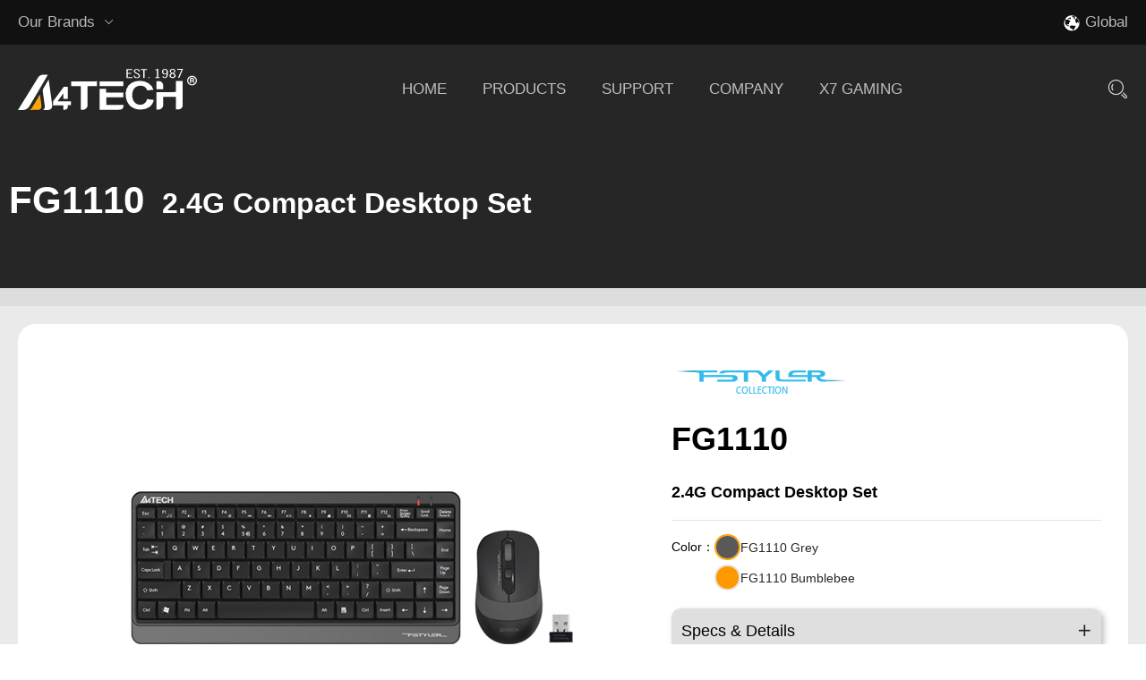

--- FILE ---
content_type: text/html; charset=utf-8
request_url: http://a4tech.com/product.aspx?id=332
body_size: 10696
content:


<!DOCTYPE HTML>
<html>

<head><meta charset="utf-8" /><meta name="Description" /><meta name="Keywords" /><meta name="viewport" content="width=device-width, initial-scale=1.0" /><title>2.4G Compact Desktop Set( FG1110 )</title><link rel="stylesheet" href="layui/css/layui.css">
<link rel="stylesheet" href="ascx/css/header.css">
<link rel="Stylesheet" href="ascx/css/footer.css" />

<script type="text/javascript" src="/js/jquery-3.7.1.min.js"></script>
<script src="/layui/layui.js"></script>
<script type="text/javascript" src="/ascx/js/mainMenu.js"></script><link rel="stylesheet" href="ascx/css/kind.css" /><link rel="stylesheet" href="ascx/css/recommend.css" /><link type="text/css" rel="Stylesheet" href="/theme/product.css" /><title>

</title></head>

<body>
	<div id="Header">
		
<div class="Large-screen-navigation">
    <div class="Large-container-navigation">
        <div class="navigation-head">
            <div class="nav-container">
                <div class="nav-menu">
                    <ul class="layui-nav layui-nav-container nav-Our-Brands" style="padding: 0;background-color:transparent;">
                        <li class="layui-nav-item">
                            <a href="javascript:;" class="nav-link introduce-title">Our Brands</a>
                            <dl class="layui-nav-child">
                                <dd>
                                    <a href="https://www.bloody.com/en/index.php" class="nav-sub-link">
                                        <img src="Images/logo/p_bloodylogo.png" alt="bloody"></img>
                                    </a>
                                </dd>
                                <dd>
                                    <a href="http://si.bloody.cn/index.php" class="nav-sub-link">
                                        <img src="Images/logo/p_savagelogo.png" alt="savage"></img>
                                    </a>
                                </dd>
                                <dd>
                                    <a href="http://www.biosong-audio.com/en/" class="nav-sub-link">
                                        <img src="Images/logo/p_biosonglogo.png" alt="biosong"></img>
                                    </a>
                                </dd>
                            </dl>
                        </li>
                    </ul>
                </div>
                <div class="brand-info">
                    <div class="brand-icon">
                        <img src="Images/diqiu.svg" alt="Global" class="icon-image"></img>
                    </div>
                    <ul class="layui-nav nav-Language" style="padding: 0;background-color:transparent;">
                        <li class="layui-nav-item" style="">
                            <a href="javascript:;" style="padding: 0 0px 0 5px;line-height: 50px;" class="introduce-title">Global</a>
                            <dl class="layui-nav-child">
                                <dd>
                                    <a href="http://www.a4tech.cn">中国</a>
                                </dd>
                                <dd>
                                    <a href="http://ru.a4tech.com">Russia</a>
                                </dd>
								<dd>
                                    <a target="_blank" href="https://a4tech.ua/">Ukraine</a>
                                </dd>
								<dd>
                                    <a target="_blank" href="https://www.a4tech.pk/">Pakistan</a>
                                </dd>
				</dd>
								<dd>
                                    <a target="_blank" href="https://electronicrebellion.com/collections/a4tech-new-arrivals">Australia</a>
                                </dd>
				
                            </dl>
                        </li>
                    </ul>
                </div>
            </div>
        </div>
        <div class="navigation-top">
            <div class="navigation-centre">
                <div class="logo-box">
                    <a href="/" id="logo">
                        <img id="topLogoImg" src="/images/a4logo_2.svg" alt="LOGO" />
                    </a>
                </div>

                <div class="kind-box">
                    <ul class="layui-nav" id="cenitem" style="padding: 0px;">
                        <!--  -->
                        <li class="layui-nav-item">
                            <a href="/">HOME</a>
                        </li>
                        <li class="layui-nav-item headermodel" index="1">
                            <a index="1">PRODUCTS</a>
                        </li>
                        <li class="layui-nav-item headermodel" index="2">
                            <a index="2">SUPPORT</a>
                        </li>
                        <li class="layui-nav-item headermodel" index="3">
                            <a index="3">COMPANY</a>
                        </li>
						<li class="layui-nav-item">
                            <a href="http://x7.a4tech.com/" target="_blank">X7 GAMING</a>
                        </li>
                    </ul>
                </div>

                <div class="region-box">
                    <i class="layui-icon layui-icon-search search" id="search"></i>
                </div>
            </div>
            <form class="search-box-container" id="search-box-container" action="#" method="get">
                <div class="search-centre">
                    <div class="search-box">
                        <div class="search-input">
                            <input id="search-input" type="text" placeholder="Search" />
                        </div>
                        <div class="search-button">
                            <button type="submit">
                                <i class="layui-icon layui-icon-search"></i>
                            </button>
                        </div>
                    </div>
                    <div class="search-close">
                        <i class="layui-icon layui-icon-close"></i>
                    </div>
                </div>
            </form>
        </div>
        <div class="dropMenus" id="dropMenus">
            <div id="dropMenu">
                <div class="type-box" index="1">
                    <div class="type"><div class="type-vessel"><ul class="type-ul"><li class="type-img"><img src="/alanUpload/type/menuDefaultImg/202410/1102145592275760.png"></li><li class="type-title"><a href="/products.aspx?tid=1"><p><span>Mouse</span></p></a></li><li class="type-particular"><a href="/products.aspx?tid=46"><p><span>Bluetooth + 2.4G</span></p></a></li><li class="type-particular"><a href="/products.aspx?tid=3"><p><span>2.4G Wireless Mouse</span></p></a></li><li class="type-particular"><a href="/products.aspx?tid=9"><p><span>Wired Mouse</span></p></a></li></ul></div><div class="type-vessel"><ul class="type-ul"><li class="type-img"><img src="/alanUpload/type/menuDefaultImg/202411/2810385861421088.png"></li><li class="type-title"><a href="/products.aspx?tid=2"><p><span>Keyboard</span></p></a></li><li class="type-particular"><a href="/products.aspx?tid=37"><p><span>Bluetooth / 2.4G Keyboard</span></p></a></li><li class="type-particular"><a href="/products.aspx?tid=10"><p><span>Wired Keyboard</span></p></a></li></ul></div><div class="type-vessel"><ul class="type-ul"><li class="type-img"><img src="/alanUpload/type/menuDefaultImg/202411/2810393116724478.png"></li><li class="type-title"><a href="/products.aspx?tid=13"><p><span>Desktop</span></p></a></li><li class="type-particular"><a href="/products.aspx?tid=26"><p><span>Bluetooth / 2.4G Desktop</span></p></a></li><li class="type-particular"><a href="/products.aspx?tid=25"><p><span>Wired Desktop</span></p></a></li></ul></div><div class="type-vessel"><ul class="type-ul"><li class="type-img"><img src="/alanUpload/type/menuDefaultImg/202411/2810415395338157.png"></li><li class="type-title"><a href="/products.aspx?tid=6"><p><span>Audio</span></p></a></li><li class="type-particular"><a href="/products.aspx?tid=43"><p><span>Bluetooth Headphone</span></p></a></li><li class="type-particular"><a href="/products.aspx?tid=17"><p><span>Headphone</span></p></a></li><li class="type-particular"><a href="/products.aspx?tid=42"><p><span>TWS</span></p></a></li><li class="type-particular"><a href="/products.aspx?tid=16"><p><span>Earphone</span></p></a></li><li class="type-particular"><a href="/products.aspx?tid=41"><p><span>Cable</span></p></a></li></ul></div><div class="type-vessel"><ul class="type-ul"><li class="type-img"><img src="/alanUpload/type/menuDefaultImg/202410/1102162999779089.png"></li><li class="type-title"><a href="/products.aspx?tid=5"><p><span>Webcam</span></p></a></li><li class="type-particular"><a href="/products.aspx?tid=36"><p><span>UHD 2160P(4K)</span></p></a></li><li class="type-particular"><a href="/products.aspx?tid=21"><p><span>HD 1080P</span></p></a></li><li class="type-particular"><a href="/products.aspx?tid=34"><p><span>HD 720P</span></p></a></li><li class="type-particular"><a href="/products.aspx?tid=22"><p><span>480P</span></p></a></li></ul></div><div class="type-vessel"><ul class="type-ul"><li class="type-img"><img src="/alanUpload/type/menuDefaultImg/202410/1102164313581809.png"></li><li class="type-title"><a href="/products.aspx?tid=27"><p><span>Device</span></p></a></li><li class="type-particular"><a href="/products.aspx?tid=28"><p><span>USB HUB</span></p></a></li><li class="type-particular"><a href="/products.aspx?tid=38"><p><span>Mouse Pad</span></p></a></li><li class="type-particular"><a href="/products.aspx?tid=33"><p><span>Laser Pen</span></p></a></li><li class="type-particular"><a href="/products.aspx?tid=29"><p><span>Microphone</span></p></a></li></ul></div></div>
                </div>
                <div class="type-box" index="2">
                    <div class="type" style="display: flex;justify-content: center; gap: 80px;">
                        <div class="type-vessel">
                            <ul class="type-ul">
                                <li class="type-title">
                                    <a href="/contactUs.aspx">
                                        <p>Contact Us</p>
                                    </a>
                                </li>
                            </ul>
                        </div>
                        <div class="type-vessel">
                            <ul class="type-ul">
                                <li class="type-title">
                                    <a href="/techSupport.aspx">
                                        <p>Tech Support</p>
                                    </a>
                                </li>
                            </ul>
                        </div>
                        <div class="type-vessel">
                            <ul class="type-ul">
                                <li class="type-title">
                                    <a href="/FAQ.aspx">
                                        <p>FAQs</p>
                                    </a>
                                </li>
                            </ul>
                        </div>
                        <div class="type-vessel">
                            <ul class="type-ul">
                                <li class="type-title">
                                    <a href="/download.aspx">
                                        <p>Download</p>
                                    </a>
                                </li>
                            </ul>
                        </div>
                    </div>
                </div>
                <div class="type-box" index="3">
                    <div class="type" style="text-align: center;grid-template-columns: repeat(auto-fill, minmax(100%, 1fr));">
                        <div class="type-vessel">
                            <ul class="type-ul">
                                <li class="type-title">
                                    <a href="/aboutUs.aspx">
                                        <p>About Us</p>
                                    </a>
                                </li>
                            </ul>
                        </div>
                    </div>
                </div>
            </div>
        </div>
    </div>
    <div id="placeholder"></div>
</div><div class="Small-screen-navigation">
    <div class="Small-container-navigation">
        <div class="Small-screen-menu">
            <div class="Small-screen-more" lay-on="test-offset-left">
                <img src="/images/stg.svg" alt="log">
            </div>
            <div class="Small-screen-logo">
                <a href="/">
                    <img src="/images/a4logo_2.svg" alt="log">
                </a>
            </div>
            <div class="Small-screen-search">
                <i class='layui-icon layui-icon-search' id="Small-search"></i>
            </div>
        </div>
        <div id="Small-screen-search-box">
            <form class="Small-search-box-container" id="Small-search-box-container" action="#" method="get">
                <div class="search-centre">
                    <div class="search-box">
                        <div class="search-input">
                            <input id="Small-search-input" type="text" placeholder="Search" />
                        </div>
                        <div class="search-button">
                            <button type="submit">
                                <i class="layui-icon layui-icon-search"></i>
                            </button>
                        </div>
                    </div>
                    <div class="search-search-close">
                        <i class="layui-icon layui-icon-close"></i>
                    </div>
                </div>
            </form>
        </div>
    </div>
    <div id="placeholder"></div>
</div>
		<div class="vdsg">
			<div class="call">
				<p class='model'>FG1110</p><p class='describe'>2.4G Compact Desktop Set</p>
			</div>
		</div>
	</div>
	
    <div class="proSecMenus">
        <ul id="secMenuUl">
            
        </ul>
    </div>
	<div id="subject">
		<div class="carousel-subject">
			<div id="kernel">
				<div class="left vessel">
					<div class="carousel">
						<div class="wrapper">
							<div class="carousel-ProImg">
								<div class="carousel-ProImg-vessel">
									<ul class='carousel-ProImg-List carousel-Img' id='488'><li class='quantity'><div><img src='/alanUpload/colorImg/img/202305/1203580779225201.jpg' alt='1'></div></li><li class='quantity'><div><img src='/alanUpload/colorImg/img/202305/1203580176437477.jpg' alt='1'></div></li><li class='quantity'><div><img src='/alanUpload/colorImg/img/202305/1203575604949723.jpg' alt='1'></div></li><li class='quantity'><div><img src='/alanUpload/colorImg/img/202305/1203575019644944.jpg' alt='1'></div></li></ul>
								</div>
								<div class="carousel-left carousel-i pointer"><i class="layui-icon layui-icon-left"></i>
								</div>
								<div class="carousel-right carousel-i pointer"><i
										class="layui-icon layui-icon-right"></i>
								</div>
							</div>
							<div class="carousel-Little">
								<div class="carousel-Little-vessel">
									<ul class='carousel-Little-List carousel-Img' id='488'><li class='pointer active' data-index='0'><div><img src='/alanUpload/colorImg/img/202305/1203580779225201.jpg' alt='1'></div></li><li class='pointer ' data-index='1'><div><img src='/alanUpload/colorImg/img/202305/1203580176437477.jpg' alt='1'></div></li><li class='pointer ' data-index='2'><div><img src='/alanUpload/colorImg/img/202305/1203575604949723.jpg' alt='1'></div></li><li class='pointer ' data-index='3'><div><img src='/alanUpload/colorImg/img/202305/1203575019644944.jpg' alt='1'></div></li></ul>
								</div>
							</div>
						</div>
					</div>
				</div>

				<div class="right vessel">
					<div class="right-carousel">
						<div class="information">
							<div id="swapDivFeedback" class="fstyler-logo">
	
								<img src="Images\fstyler_b.png" alt="">
							
</div>
							<div class="right-title">
								<p class='model'>FG1110</p><p class='describe'>2.4G Compact Desktop Set</p>
							</div>
						</div>

						<div class="color-vessel">
							<div class="color">
								<p class="headline">Color：</p>
							</div>
							<div class="color-vessel-list">
								<ul class="color-list">
									<li><div class='colortitle pointer' id='488'><div class='colorimg color-active'><img src='/alanUpload/color/202305/1203562613178191.jpg' alt=''></div><div class='colorname'>FG1110 Grey</div></div></li><li><div class='colortitle pointer' id='487'><div class='colorimg '><img src='/alanUpload/color/202305/1203560719906677.jpg' alt=''></div><div class='colorname'>FG1110 Bumblebee</div></div></li>
								</ul>
								<div class="this-color">
									<p class="this-color-title">
										FG1110 Grey
									</p>
								</div>
							</div>
						</div>						
						

						<div class="Specs">
							<div class="describe-title pointer">
								<p class="describe">Specs & Details</p>
								<i class="layui-icon layui-icon-addition"></i>
							</div>
							<div class="describe-content">
								<table>
									<tr><td>SPECIFICATIONS </td></tr><tr><td>Type: Wireless </td></tr><tr><td>Connection: 2.4G Hz </td></tr><tr><td>Operating Range: 10 - 15 m </td></tr><tr><td>Mouse: FG10 </td></tr><tr><td>Style: Symmetric    </td></tr><tr><td>Sensor: Optical </td></tr><tr><td>DPI: 1200-1600-2000       </td></tr><tr><td>Buttons No.: 4 </td></tr><tr><td>Receiver: Nano USB  </td></tr><tr><td>Battery: 1AA Alkaline Battery </td></tr><tr><td>Size: 108(L) x 64(W) x 35(H) mm</td></tr><tr><td>Weight: 90 g </td></tr><tr><td></td></tr><tr><td>Keyboard: FGK11 </td></tr><tr><td>Report Rate: 125 Hz    </td></tr><tr><td>Keycaps: Sleek Round-Square </td></tr><tr><td>Hotkeys: 12 Fn Hotkeys </td></tr><tr><td>Splash Proof: Yes </td></tr><tr><td>Adjustable Keyboard Legs: Yes </td></tr><tr><td>Battery: 2 AAA Alkaline Batteries </td></tr><tr><td>Illuminated: No </td></tr><tr><td>Size: 314(L) x 145(W) x 26(H) mm</td></tr><tr><td>Weight: 363 g </td></tr><tr><td>System: Windows 7/ 8/ 8.1/ 10/ 11</td></tr>
									
									<div id="PanelDimensionFigure">
	
										<tr> 
											<td><img style='max-width:470px;' src='/alanUpload/product/infoImg/202305/1203553330252031.jpg' alt='Dimension Figure'></td>
										</tr>
									
</div>
								</table>
							</div>
						</div>
						<div id="PanelDownload" class="Download Specs">
	
							<div class="describe-title pointer">
								<p class="describe">Download</p>
								<i class="layui-icon layui-icon-addition"></i>
							</div>
							<div class="describe-content">
								<a href="driverInfo.aspx?id=332&did=9" class='btn-primary' target="_blank">Download Driver<i class='layui-icon layui-icon-download-circle'></i></a>
								
							</div>
						
</div>

						<div class="price">
							<p>Stable Connection: 2.4 GHz wireless provides a powerful, reliable connection up to 10-15m. Plug &amp; Play, One small Nano receiver connects both the mouse and keyboard to your computer. Just plug it into a USB port and you&rsquo;re ready to go.</p>

						</div>
					</div>
				</div>
			</div>
			<div class="carousel-gallery">
				<div class="carousel-gallery-vessel">
					
				</div>
			</div>
		</div>
	</div>
	<!-- <div style="height: 0;overflow: hidden;"></div> -->

	<div id="PanelIcons" class="icons">
	
		<div class="icons-title">
			<p>Features</p>
		</div>
		<div class="icons-vessel">
			<ul class='icon-List'><li class='icon'><div class='icon-img'><img src='/alanUpload/icon/202111/2904093823408031.png' alt='2.4GHz Wireless'></div><div class='icon-title'><p>2.4GHz Wireless</p></div></li><li class='icon'><div class='icon-img'><img src='/alanUpload/icon/202305/1202523554235725.png' alt='1200-1600-2000 DPI'></div><div class='icon-title'><p>1200-1600-2000 DPI</p></div></li><li class='icon'><div class='icon-img'><img src='/alanUpload/icon/202305/1202345557724686.jpg' alt='Multimedia Hot Keys'></div><div class='icon-title'><p>Multimedia Hot Keys</p></div></li><li class='icon'><div class='icon-img'><img src='/alanUpload/icon/202305/1202352851875789.png' alt='Durable Fonts'></div><div class='icon-title'><p>Durable Fonts</p></div></li><li class='icon'><div class='icon-img'><img src='/alanUpload/icon/202305/1202354229351679.png' alt='Adjustable Height'></div><div class='icon-title'><p>Adjustable Height</p></div></li></ul>
		</div>
	
</div>
	<div class="message">
		<div class="message-content">
			
			<div class="design-content">
				<div class="design">
					<ul class='design-List'><li class='design-item'><div class='design-message '><div class='design-img'><img src='/alanUpload/design/202305/1203594168785517.jpg' alt='Consistent Wireless Stability'></div><div class='design-text'> <div class='design-title design-txt'><p>Consistent Wireless Stability</p></div> <div class='design-describe design-txt'><p>Advanced 2.4 GHz powerful wireless connection with distance up to 10-15m.</p></div> </div></div></li><li class='design-item'><div class='design-message reverse'><div class='design-img'><img src='/alanUpload/design/202305/1204022436335254.jpg' alt='Sleek Round-Square Keycaps'></div><div class='design-text'> <div class='design-title design-txt'><p>Sleek Round-Square Keycaps</p></div> <div class='design-describe design-txt'><p>Sleek Round Square keycaps enhances your typing area for accurate typing.</p></div> </div></div></li><li class='design-item'><div class='design-message '><div class='design-img'><img src='/alanUpload/design/202305/1204011674638376.jpg' alt='Multimedia Hot Keys Access'></div><div class='design-text'> <div class='design-title design-txt'><p>Multimedia Hot Keys Access</p></div> <div class='design-describe design-txt'><p>One touch to access 12 multimedia & internet functions with FN+ F1 to F12.</p></div> </div></div></li><li class='design-item'><div class='design-message reverse'><div class='design-img'><img src='/alanUpload/design/202305/1204010015267245.jpg' alt='Water Splash Resistance'></div><div class='design-text'> <div class='design-title design-txt'><p>Water Splash Resistance</p></div> <div class='design-describe design-txt'><p>No worries about unexpected water spill on the keyboard.</p></div> </div></div></li><li class='design-item'><div class='design-message '><div class='design-img'><img src='/alanUpload/design/202305/1204004084591844.jpg' alt='High-Elasticity Silicon'></div><div class='design-text'> <div class='design-title design-txt'><p>High-Elasticity Silicon</p></div> <div class='design-describe design-txt'><p>High-elasticity silicon membrane for fresh and comfort typing experience.</p></div> </div></div></li><li class='design-item'><div class='design-message reverse'><div class='design-img'><img src='/alanUpload/design/202305/1204000985033411.jpg' alt='2000 DPI 3-Level Adjustable'></div><div class='design-text'> <div class='design-title design-txt'><p>2000 DPI 3-Level Adjustable</p></div> <div class='design-describe design-txt'><p>Adjustable resolution 1200/1600/2000 DPI.</p></div> </div></div></li></ul>
				</div>
			</div>
		</div>
		<div id="messageContentFine" class="message-content-fine">
	
			<!-- <div class="message-content-fine"> -->
			<div class="design-content">
				<div class="design">
					<ul class='design-fine-List'><li class='design-fine-item'><div class='design-message'><div class='design-img'><img src='/alanUpload/design/202305/1203592464801688.jpg' alt='Anti-Slippery Side'></div><div class='design-text'> <div class='design-title design-txt'><p>Anti-Slippery Side</p></div> <div class='design-describe design-txt'><p>Anti-slippery belt design provides with an enhanced grip to ergonomic and comfort fit.</p></div> </div></div></li><li class='design-fine-item'><div class='design-message'><div class='design-img'><img src='/alanUpload/design/202305/1203590095741263.jpg' alt='On/Off Power Switch'></div><div class='design-text'> <div class='design-title design-txt'><p>On/Off Power Switch</p></div> <div class='design-describe design-txt'><p>The power saving design makes this wireless mouse a perfect on-the-go companion.</p></div> </div></div></li><li class='design-fine-item'><div class='design-message'><div class='design-img'><img src='/alanUpload/design/202307/1111221283595094.jpg' alt='8-in-One'></div><div class='design-text'> <div class='design-title design-txt'><p>8-in-One</p></div> <div class='design-describe design-txt'><p>8 Gestures to perform selectable office commands with right button.  
Download: download.a4tech.com</p></div> </div></div></li></ul>
				</div>
			</div>
			<!-- </div> -->
		
</div>
	</div>


	<!-- 推荐  -->
	
<div id="recommend" class="recommendation-container">
    <div class="recommendation-list-wrap">
        <div class="recommendation-list-title"><p></p></div>
        <div class="recommendation-list-inner">
            <div class="recommendation-list">
                <ul class="recommendation-list-ul">
                    <li class="recommendation-item"><div class="recommendation-item-wrap"><a href="product.aspx?tid=43&id=390"  class="recommendation-item-link" target="_blank"><div  class="recommendation-item-image-wrap"><img src="/alanUpload/product/202409/1110131793778013.jpg" alt="BH235" class="recommendation-item-image"></div><div class="recommendation-item-info-wrap"><p class="recommendation-item-info recommendation-item-info-model">BH235</p><p class="recommendation-item-info recommendation-item-info-title">Wireless Headset</p></div></a><div class='recommendation-item-colors'><ul class='recommendation-item-colors-list'><li class='recommendation-item-color' title='Black'><a href='product.aspx?tid=43&id=390&cid=622' target="_blank"><img id='622' src='/alanUpload/color/202409/1110145416578712.jpg' alt='Black'></a></li><li class='recommendation-item-color' title='White'><a href='product.aspx?tid=43&id=390&cid=621' target="_blank"><img id='621' src='/alanUpload/color/202409/1110144190178092.jpg' alt='White'></a></li></ul></div></div></li><li class="recommendation-item"><div class="recommendation-item-wrap"><a href="product.aspx?tid=9&id=254"  class="recommendation-item-link" target="_blank"><div  class="recommendation-item-image-wrap"><img src="/alanUpload/product/202203/2810243127252650.jpg" alt="FM10 / FM10S" class="recommendation-item-image"></div><div class="recommendation-item-info-wrap"><p class="recommendation-item-info recommendation-item-info-model">FM10 / FM10S</p><p class="recommendation-item-info recommendation-item-info-title">1600 DPI Optical Mouse </p></div></a><div class='recommendation-item-colors'><ul class='recommendation-item-colors-list'><li class='recommendation-item-color' title='Grey'><a href='product.aspx?tid=9&id=254&cid=301' target="_blank"><img id='301' src='/alanUpload/color/202107/1201452324969811.jpg' alt='Grey'></a></li><li class='recommendation-item-color' title='Blue'><a href='product.aspx?tid=9&id=254&cid=302' target="_blank"><img id='302' src='/alanUpload/color/202107/1201453556744945.jpg' alt='Blue'></a></li><li class='recommendation-item-color' title='Orange'><a href='product.aspx?tid=9&id=254&cid=300' target="_blank"><img id='300' src='/alanUpload/color/202107/1201451004674578.jpg' alt='Orange'></a></li><li class='recommendation-item-color' title='Pink'><a href='product.aspx?tid=9&id=254&cid=299' target="_blank"><img id='299' src='/alanUpload/color/202107/1201445615394488.jpg' alt='Pink'></a></li><li class='recommendation-item-color' title='Red'><a href='product.aspx?tid=9&id=254&cid=298' target="_blank"><img id='298' src='/alanUpload/color/202107/1201443385818832.jpg' alt='Red'></a></li><li class='recommendation-item-color' title='White'><a href='product.aspx?tid=9&id=254&cid=297' target="_blank"><img id='297' src='/alanUpload/color/202107/1201440947347779.jpg' alt='White'></a></li></ul></div></div></li><li class="recommendation-item"><div class="recommendation-item-wrap"><a href="product.aspx?tid=9&id=353"  class="recommendation-item-link" target="_blank"><div  class="recommendation-item-image-wrap"><img src="/alanUpload/product/202310/0503074804693685.jpg" alt="FM45S Air" class="recommendation-item-image"></div><div class="recommendation-item-info-wrap"><p class="recommendation-item-info recommendation-item-info-model">FM45S Air</p><p class="recommendation-item-info recommendation-item-info-title">Dual-Function Air Mouse</p></div></a><div class='recommendation-item-colors'><ul class='recommendation-item-colors-list'><li class='recommendation-item-color' title='Stone Grey'><a href='product.aspx?tid=9&id=353&cid=530' target="_blank"><img id='530' src='/alanUpload/color/202309/2604462825066864.jpg' alt='Stone Grey'></a></li><li class='recommendation-item-color' title='Sports Red'><a href='product.aspx?tid=9&id=353&cid=529' target="_blank"><img id='529' src='/alanUpload/color/202309/2812324733976534.png' alt='Sports Red'></a></li><li class='recommendation-item-color' title='Silver White'><a href='product.aspx?tid=9&id=353&cid=528' target="_blank"><img id='528' src='/alanUpload/color/202309/2604464730966920.jpg' alt='Silver White'></a></li><li class='recommendation-item-color' title='Cream Beige'><a href='product.aspx?tid=9&id=353&cid=527' target="_blank"><img id='527' src='/alanUpload/color/202309/2812332955171476.png' alt='Cream Beige'></a></li><li class='recommendation-item-color' title='lcy Blue'><a href='product.aspx?tid=9&id=353&cid=526' target="_blank"><img id='526' src='/alanUpload/color/202309/2812330883179304.png' alt='lcy Blue'></a></li></ul></div></div></li><li class="recommendation-item"><div class="recommendation-item-wrap"><a href="product.aspx?tid=17&id=265"  class="recommendation-item-link" target="_blank"><div  class="recommendation-item-image-wrap"><img src="/alanUpload/product/202405/1403044076277032.jpg" alt="FH200i" class="recommendation-item-image"></div><div class="recommendation-item-info-wrap"><p class="recommendation-item-info recommendation-item-info-model">FH200i</p><p class="recommendation-item-info recommendation-item-info-title">Conference Headphone</p></div></a><div class='recommendation-item-colors'><ul class='recommendation-item-colors-list'><li class='recommendation-item-color' title='Blue'><a href='product.aspx?tid=17&id=265&cid=332' target="_blank"><img id='332' src='/alanUpload/color/202108/0610435235953314.jpg' alt='Blue'></a></li><li class='recommendation-item-color' title='Grey'><a href='product.aspx?tid=17&id=265&cid=393' target="_blank"><img id='393' src='/alanUpload/color/202110/2703412606331879.jpg' alt='Grey'></a></li></ul></div></div></li><li class="recommendation-item"><div class="recommendation-item-wrap"><a href="product.aspx?tid=42&id=314"  class="recommendation-item-link" target="_blank"><div  class="recommendation-item-image-wrap"><img src="/alanUpload/product/202210/2509134061447188.jpg" alt="B27" class="recommendation-item-image"></div><div class="recommendation-item-info-wrap"><p class="recommendation-item-info recommendation-item-info-model">B27</p><p class="recommendation-item-info recommendation-item-info-title">True Wireless Earphone</p></div></a><div class='recommendation-item-colors'><ul class='recommendation-item-colors-list'><li class='recommendation-item-color' title='B27 Ash Grey'><a href='product.aspx?tid=42&id=314&cid=459' target="_blank"><img id='459' src='/alanUpload/color/202210/2509143668075317.jpg' alt='B27 Ash Grey'></a></li><li class='recommendation-item-color' title='B27 Grayish White'><a href='product.aspx?tid=42&id=314&cid=461' target="_blank"><img id='461' src='/alanUpload/color/202210/2509151952137205.jpg' alt='B27 Grayish White'></a></li><li class='recommendation-item-color' title='B27 Baby Pink'><a href='product.aspx?tid=42&id=314&cid=460' target="_blank"><img id='460' src='/alanUpload/color/202210/2509150047193920.jpg' alt='B27 Baby Pink'></a></li></ul></div></div></li><li class="recommendation-item"><div class="recommendation-item-wrap"><a href="product.aspx?tid=46&id=408"  class="recommendation-item-link" target="_blank"><div  class="recommendation-item-image-wrap"><img src="/alanUpload/product/202508/2211510752793696.jpg" alt="FB50C Plus / FB50CS Plus" class="recommendation-item-image"></div><div class="recommendation-item-info-wrap"><p class="recommendation-item-info recommendation-item-info-model">FB50C Plus / FB50CS Plus</p><p class="recommendation-item-info recommendation-item-info-title">Bluetooth & 2.4GHz Wireless Mouse</p></div></a><div class='recommendation-item-colors'><ul class='recommendation-item-colors-list'><li class='recommendation-item-color' title='Black'><a href='product.aspx?tid=46&id=408&cid=652' target="_blank"><img id='652' src='/alanUpload/color/202508/2211490003291649.jpg' alt='Black'></a></li><li class='recommendation-item-color' title='White'><a href='product.aspx?tid=46&id=408&cid=651' target="_blank"><img id='651' src='/alanUpload/color/202508/2211484892385043.jpg' alt='White'></a></li><li class='recommendation-item-color' title='Pink'><a href='product.aspx?tid=46&id=408&cid=650' target="_blank"><img id='650' src='/alanUpload/color/202508/2211481041581672.jpg' alt='Pink'></a></li></ul></div></div></li><li class="recommendation-item"><div class="recommendation-item-wrap"><a href="product.aspx?tid=43&id=361"  class="recommendation-item-link" target="_blank"><div  class="recommendation-item-image-wrap"><img src="/alanUpload/product/202311/1309225366688567.jpg" alt="BH350C" class="recommendation-item-image"></div><div class="recommendation-item-info-wrap"><p class="recommendation-item-info recommendation-item-info-model">BH350C</p><p class="recommendation-item-info recommendation-item-info-title">Wireless Headset</p></div></a><div class='recommendation-item-colors'><ul class='recommendation-item-colors-list'><li class='recommendation-item-color' title='Black'><a href='product.aspx?tid=43&id=361&cid=553' target="_blank"><img id='553' src='/alanUpload/color/202311/1309283312997129.jpg' alt='Black'></a></li><li class='recommendation-item-color' title='White'><a href='product.aspx?tid=43&id=361&cid=552' target="_blank"><img id='552' src='/alanUpload/color/202311/1309280625998735.jpg' alt='White'></a></li></ul></div></div></li><li class="recommendation-item"><div class="recommendation-item-wrap"><a href="product.aspx?tid=43&id=360"  class="recommendation-item-link" target="_blank"><div  class="recommendation-item-image-wrap"><img src="/alanUpload/product/202310/2709472650981681.jpg" alt="BH220" class="recommendation-item-image"></div><div class="recommendation-item-info-wrap"><p class="recommendation-item-info recommendation-item-info-model">BH220</p><p class="recommendation-item-info recommendation-item-info-title">Wireless Headset</p></div></a><div class='recommendation-item-colors'><ul class='recommendation-item-colors-list'><li class='recommendation-item-color' title='BH220 Black'><a href='product.aspx?tid=43&id=360&cid=551' target="_blank"><img id='551' src='/alanUpload/color/202310/2709570533497083.jpg' alt='BH220 Black'></a></li><li class='recommendation-item-color' title='BH220 White'><a href='product.aspx?tid=43&id=360&cid=550' target="_blank"><img id='550' src='/alanUpload/color/202310/2709563965994407.jpg' alt='BH220 White'></a></li><li class='recommendation-item-color' title='BH220 Beige'><a href='product.aspx?tid=43&id=360&cid=549' target="_blank"><img id='549' src='/alanUpload/color/202310/2709560440398837.jpg' alt='BH220 Beige'></a></li><li class='recommendation-item-color' title='BH220 Blue'><a href='product.aspx?tid=43&id=360&cid=548' target="_blank"><img id='548' src='/alanUpload/color/202310/2709550264199935.png' alt='BH220 Blue'></a></li></ul></div></div></li><li class="recommendation-item"><div class="recommendation-item-wrap"><a href="product.aspx?tid=46&id=369"  class="recommendation-item-link" target="_blank"><div  class="recommendation-item-image-wrap"><img src="/alanUpload/product/202401/2002280531281439.jpg" alt="FB26CS Air2" class="recommendation-item-image"></div><div class="recommendation-item-info-wrap"><p class="recommendation-item-info recommendation-item-info-model">FB26CS Air2</p><p class="recommendation-item-info recommendation-item-info-title">Dual Mode Mouse</p></div></a><div class='recommendation-item-colors'><ul class='recommendation-item-colors-list'><li class='recommendation-item-color' title='Smoky Grey'><a href='product.aspx?tid=46&id=369&cid=574' target="_blank"><img id='574' src='/alanUpload/color/202401/2002305342685013.jpg' alt='Smoky Grey'></a></li><li class='recommendation-item-color' title='lcy Whit'><a href='product.aspx?tid=46&id=369&cid=573' target="_blank"><img id='573' src='/alanUpload/color/202401/2002294395281736.jpg' alt='lcy Whit'></a></li><li class='recommendation-item-color' title='Cafe Latte'><a href='product.aspx?tid=46&id=369&cid=572' target="_blank"><img id='572' src='/alanUpload/color/202401/2002290435184038.jpg' alt='Cafe Latte'></a></li></ul></div></div></li><li class="recommendation-item"><div class="recommendation-item-wrap"><a href="product.aspx?tid=43&id=383"  class="recommendation-item-link" target="_blank"><div  class="recommendation-item-image-wrap"><img src="/alanUpload/product/202404/2509351553824931.jpg" alt="BH230" class="recommendation-item-image"></div><div class="recommendation-item-info-wrap"><p class="recommendation-item-info recommendation-item-info-model">BH230</p><p class="recommendation-item-info recommendation-item-info-title">Wireless Headset</p></div></a><div class='recommendation-item-colors'><ul class='recommendation-item-colors-list'><li class='recommendation-item-color' title='Black'><a href='product.aspx?tid=43&id=383&cid=612' target="_blank"><img id='612' src='/alanUpload/color/202404/2509383149323200.jpg' alt='Black'></a></li><li class='recommendation-item-color' title='white'><a href='product.aspx?tid=43&id=383&cid=611' target="_blank"><img id='611' src='/alanUpload/color/202404/2509380728529860.jpg' alt='white'></a></li></ul></div></div></li><li class="recommendation-item"><div class="recommendation-item-wrap"><a href="product.aspx?tid=3&id=386"  class="recommendation-item-link" target="_blank"><div  class="recommendation-item-image-wrap"><img src="/alanUpload/product/202405/1301573423363512.jpg" alt="FG15C Air2" class="recommendation-item-image"></div><div class="recommendation-item-info-wrap"><p class="recommendation-item-info recommendation-item-info-model">FG15C Air2</p><p class="recommendation-item-info recommendation-item-info-title">Dual-Function Air Mouse</p></div></a><div class='recommendation-item-colors'><ul class='recommendation-item-colors-list'><li class='recommendation-item-color' title='Black'><a href='product.aspx?tid=3&id=386&cid=615' target="_blank"><img id='615' src='/alanUpload/color/202405/1302001870464663.jpg' alt='Black'></a></li><li class='recommendation-item-color' title='grey'><a href='product.aspx?tid=3&id=386&cid=625' target="_blank"><img id='625' src='/alanUpload/color/202409/1311313422703564.jpg' alt='grey'></a></li><li class='recommendation-item-color' title='White'><a href='product.aspx?tid=3&id=386&cid=623' target="_blank"><img id='623' src='/alanUpload/color/202409/1311140537888130.jpg' alt='White'></a></li><li class='recommendation-item-color' title='yellow'><a href='product.aspx?tid=3&id=386&cid=624' target="_blank"><img id='624' src='/alanUpload/color/202409/1311141522984451.jpg' alt='yellow'></a></li></ul></div></div></li><li class="recommendation-item"><div class="recommendation-item-wrap"><a href="product.aspx?tid=46&id=366"  class="recommendation-item-link" target="_blank"><div  class="recommendation-item-image-wrap"><img src="/alanUpload/product/202401/1109454012426059.jpg" alt="FB45CS Air2" class="recommendation-item-image"></div><div class="recommendation-item-info-wrap"><p class="recommendation-item-info recommendation-item-info-model">FB45CS Air2</p><p class="recommendation-item-info recommendation-item-info-title">Dual Mode Mouse</p></div></a><div class='recommendation-item-colors'><ul class='recommendation-item-colors-list'><li class='recommendation-item-color' title='Stone Grey'><a href='product.aspx?tid=46&id=366&cid=565' target="_blank"><img id='565' src='/alanUpload/color/202401/1109481793626206.jpg' alt='Stone Grey'></a></li><li class='recommendation-item-color' title='Silver White'><a href='product.aspx?tid=46&id=366&cid=563' target="_blank"><img id='563' src='/alanUpload/color/202401/1109474084424808.jpg' alt='Silver White'></a></li><li class='recommendation-item-color' title='Cream Beige'><a href='product.aspx?tid=46&id=366&cid=562' target="_blank"><img id='562' src='/alanUpload/color/202401/1109471326928815.jpg' alt='Cream Beige'></a></li></ul></div></div></li><li class="recommendation-item"><div class="recommendation-item-wrap"><a href="product.aspx?tid=9&id=406"  class="recommendation-item-link" target="_blank"><div  class="recommendation-item-image-wrap"><img src="/alanUpload/product/202508/2203285948625074.jpg" alt="FM50 Plus / FM50S Plus" class="recommendation-item-image"></div><div class="recommendation-item-info-wrap"><p class="recommendation-item-info recommendation-item-info-model">FM50 Plus / FM50S Plus</p><p class="recommendation-item-info recommendation-item-info-title">4000 DPI Optical Mouse</p></div></a><div class='recommendation-item-colors'><ul class='recommendation-item-colors-list'><li class='recommendation-item-color' title='Black'><a href='product.aspx?tid=9&id=406&cid=654' target="_blank"><img id='654' src='/alanUpload/color/202508/2203242757628876.jpg' alt='Black'></a></li><li class='recommendation-item-color' title='White'><a href='product.aspx?tid=9&id=406&cid=653' target="_blank"><img id='653' src='/alanUpload/color/202508/2203241334925587.jpg' alt='White'></a></li></ul></div></div></li><li class="recommendation-item"><div class="recommendation-item-wrap"><a href="product.aspx?tid=43&id=311"  class="recommendation-item-link" target="_blank"><div  class="recommendation-item-image-wrap"><img src="/alanUpload/product/202210/2404355647352251.jpg" alt="BH300" class="recommendation-item-image"></div><div class="recommendation-item-info-wrap"><p class="recommendation-item-info recommendation-item-info-model">BH300</p><p class="recommendation-item-info recommendation-item-info-title">Wireless Headset</p></div></a><div class='recommendation-item-colors'><ul class='recommendation-item-colors-list'><li class='recommendation-item-color' title='BH300 Ash Grey'><a href='product.aspx?tid=43&id=311&cid=451' target="_blank"><img id='451' src='/alanUpload/color/202210/2410122523586650.jpg' alt='BH300 Ash Grey'></a></li><li class='recommendation-item-color' title='BH300 Grayish White'><a href='product.aspx?tid=43&id=311&cid=452' target="_blank"><img id='452' src='/alanUpload/color/202210/2410125087402218.jpg' alt='BH300 Grayish White'></a></li><li class='recommendation-item-color' title='BH300 Matcha Green'><a href='product.aspx?tid=43&id=311&cid=450' target="_blank"><img id='450' src='/alanUpload/color/202210/2410120239567324.jpg' alt='BH300 Matcha Green'></a></li></ul></div></div></li><li class="recommendation-item"><div class="recommendation-item-wrap"><a href="product.aspx?tid=3&id=405"  class="recommendation-item-link" target="_blank"><div  class="recommendation-item-image-wrap"><img src="/alanUpload/product/202508/2209073071512856.jpg" alt="FG50 Plus / FG50S Plus " class="recommendation-item-image"></div><div class="recommendation-item-info-wrap"><p class="recommendation-item-info recommendation-item-info-model">FG50 Plus / FG50S Plus </p><p class="recommendation-item-info recommendation-item-info-title">2.4G Wireless Mouse</p></div></a><div class='recommendation-item-colors'><ul class='recommendation-item-colors-list'><li class='recommendation-item-color' title='Black'><a href='product.aspx?tid=3&id=405&cid=649' target="_blank"><img id='649' src='/alanUpload/color/202508/2209593998375113.jpg' alt='Black'></a></li><li class='recommendation-item-color' title='White'><a href='product.aspx?tid=3&id=405&cid=648' target="_blank"><img id='648' src='/alanUpload/color/202508/2209564856478084.jpg' alt='White'></a></li><li class='recommendation-item-color' title='Pink'><a href='product.aspx?tid=3&id=405&cid=647' target="_blank"><img id='647' src='/alanUpload/color/202508/2209595216577990.jpg' alt='Pink'></a></li></ul></div></div></li>
                </ul>
            </div>
            <div class="recommendation-left recommendation-control"><i class="layui-icon layui-icon-left"></i></div>
            <div class="recommendation-right recommendation-control"><i class="layui-icon layui-icon-right"></i></div>
        </div>
    </div>
</div>
	<!--  -->
<div id="footer-placeholder" style="height: 343px;"></div>
<div id="footer">
	<div class="footers">
		<div class="footMenus">
			<section>
				<div class="footMenu"><ul><li class="footer-headline"><a href="/products.aspx?tid=1">Mouse</a></li><li class="footer-vessel"><a href="/products.aspx?tid=46"><p>Bluetooth + 2.4G</p></a></li><li class="footer-vessel"><a href="/products.aspx?tid=3"><p>2.4G Wireless Mouse</p></a></li><li class="footer-vessel"><a href="/products.aspx?tid=9"><p>Wired Mouse</p></a></li></ul></div><div class="footMenu"><ul><li class="footer-headline"><a href="/products.aspx?tid=2">Keyboard</a></li><li class="footer-vessel"><a href="/products.aspx?tid=37"><p>Bluetooth / 2.4G Keyboard</p></a></li><li class="footer-vessel"><a href="/products.aspx?tid=10"><p>Wired Keyboard</p></a></li></ul></div><div class="footMenu"><ul><li class="footer-headline"><a href="/products.aspx?tid=13">Desktop</a></li><li class="footer-vessel"><a href="/products.aspx?tid=26"><p>Bluetooth / 2.4G Desktop</p></a></li><li class="footer-vessel"><a href="/products.aspx?tid=25"><p>Wired Desktop</p></a></li></ul></div><div class="footMenu"><ul><li class="footer-headline"><a href="/products.aspx?tid=6">Audio</a></li><li class="footer-vessel"><a href="/products.aspx?tid=43"><p>Bluetooth Headphone</p></a></li><li class="footer-vessel"><a href="/products.aspx?tid=17"><p>Headphone</p></a></li><li class="footer-vessel"><a href="/products.aspx?tid=42"><p>TWS</p></a></li><li class="footer-vessel"><a href="/products.aspx?tid=16"><p>Earphone</p></a></li><li class="footer-vessel"><a href="/products.aspx?tid=41"><p>Cable</p></a></li></ul></div><div class="footMenu"><ul><li class="footer-headline"><a href="/products.aspx?tid=5">Webcam</a></li><li class="footer-vessel"><a href="/products.aspx?tid=36"><p>UHD 2160P(4K)</p></a></li><li class="footer-vessel"><a href="/products.aspx?tid=21"><p>HD 1080P</p></a></li><li class="footer-vessel"><a href="/products.aspx?tid=34"><p>HD 720P</p></a></li><li class="footer-vessel"><a href="/products.aspx?tid=22"><p>480P</p></a></li></ul></div><div class="footMenu"><ul><li class="footer-headline"><a href="/products.aspx?tid=27">Device</a></li><li class="footer-vessel"><a href="/products.aspx?tid=28"><p>USB HUB</p></a></li><li class="footer-vessel"><a href="/products.aspx?tid=38"><p>Mouse Pad</p></a></li><li class="footer-vessel"><a href="/products.aspx?tid=33"><p>Laser Pen</p></a></li><li class="footer-vessel"><a href="/products.aspx?tid=29"><p>Microphone</p></a></li></ul></div>
				<div class="footMenu help">
					<ul>
						<li class="footer-headline">
							<p>SUPPORT</p>
						</li>
						<li class="footer-vessel">
							<a href="/contactUs.aspx"><p>Contact Us</p></a>
						</li>
						<li class="footer-vessel">
							<a href="/techSupport.aspx"><p>Tech Support</p></a>
						</li>
						<li class="footer-vessel">
							<a href="/FAQ.aspx"><p>FAQs</p></a>
						</li>
						<li class="footer-vessel">
							<a href="/download.aspx"><p>Download</p></a>
						</li>
					</ul>
				</div>
				<div class="footMenu help">
					<ul>
						<li class="footer-headline">
							<p>COMPANY</p>
						</li>
						<li class="footer-vessel">
							<a href="/aboutUs.aspx"><p>About Us</p></a>
						</li>
					</ul>
				</div>
			</section>
		</div>
		<footer>  
			<div class="cen">
			    <span>A4TECH</span>
				  
				  
				<span>  
					<a href="privacy.aspx">Privacy Policy</a>.  
				</span>  
				<span>  
					<a href="TermOfUse.aspx">Term of Use</a>.  
					&nbsp;&nbsp;  
					<span id="cnzz_stat_icon_3793175"></span>  
				</span>
				<span>  
					All Rights Reserved &copy; <span id="currentYear"></span>  
				</span>
				
			</div>  
		</footer>  
		
		<script type="text/javascript">  
			// 更新当前年份  
			document.getElementById("currentYear").textContent = new Date().getFullYear();  
		</script>
	</div>
</div>

	<script src="ascx/js/recommend.js"></script><!-- 推荐 -->
	<script src="js/product.js"></script>
	<script src="https://www.youtube.com/iframe_api"></script> <!-- YouTube Iframe API -->
	<script type="text/javascript">
		var videoData = '';// 视频ID
		var player;// YouTube播放器实例
		// 当YouTube Iframe API准备好时调用此函数
		function onYouTubeIframeAPIReady() {
			// 创建一个新的YouTube播放器实例
			player = new YT.Player('LocalizeVideo', {
				height: '100%',
				width: '100%',
				videoId: videoData,
				playerVars: {
					'rel': 0, // 关闭相关视频
				},
				events: {
					'onReady': onPlayerReady,
					'onStateChange': onPlayerStateChange
				}
			});
		}
		// 当播放器准备好后调用的函数
		function onPlayerReady(event) {
			event.target.playVideo(); // 开始播放视频
		}
		// 当播放器状态改变时调用的函数
		function onPlayerStateChange(event) {
			// 如果视频播放结束
			if (event.data == YT.PlayerState.ENDED) {
				player.stopVideo();
			}
		}
	</script>
</body>

</html>

--- FILE ---
content_type: text/css
request_url: http://a4tech.com/ascx/css/header.css
body_size: 2484
content:
html{ overflow-x: hidden; } 
body {font-family: Arial;position: relative;min-height: 100vh;} 
.navigation-head { background-color: #111; z-index: 5; position: relative; color: #fff; } 
.nav-container { display: flex; max-width: 1600px; margin: auto; justify-content: space-between; padding: 0 20px; } 
#header .layui-nav-container { background-color: transparent; } 
.Large-container-navigation .nav-menu .layui-nav-item>a { padding: 0; padding-right: 25px; line-height: 50px; } 
.Large-container-navigation .layui-nav-child { top: 50px; padding: 0; } 
.Large-container-navigation .layui-nav-child dd { border-bottom: 1px solid #b9b9b9; } 
.Large-container-navigation .layui-nav-child dd:last-child { border-bottom: none; } 
.Large-container-navigation .nav-menu .layui-nav-item dl dd>a { padding: 0 5px; } 
.Large-container-navigation .nav-menu .layui-nav-item dl dd>a:hover { background-color: #cccccc; } 
.brand-info { display: flex; align-items: center; gap: 5px; } 
.brand-info .layui-nav-item>a>i {display: none;} 
.brand-icon { width: 20px; } 
.Large-container-navigation { position: fixed; z-index: 999; top: 0; width: 100%;} 
.Large-container-navigation a { color: #fff; } 
.Large-container-navigation img { width: 100%; } 
.Large-container-navigation .cenitem a, .Large-container-navigation .layui-nav a { padding: 0 25px; font-size: 17px; cursor: pointer; } 
.navigation-centre { display: flex; max-width: 1600px; margin: auto; padding: 20px 20px; } 
.navigation-top { background-color: #262626; position: relative; z-index: 2; } 
.logo-box {  display: flex; align-items: center; } 
.logo-box #logo { width: 200px; } 
.kind-box { margin: auto; } 
.kind-box #cenitem { background: transparent; color: #000; } 
.kind-box #cenitem .gaming { opacity: 0.8; } 
.region-box { display: flex; gap: 1rem; } 
.region-box .layui-nav { margin: auto; background-color: transparent; } 
.region-box .layui-nav .layui-nav-child dd a:hover { background-color: #c5c5c5; } 
.region-box .layui-nav .layui-nav-child dd a { text-align: center; } 
.region-box .search { font-size: 24px; margin: auto; color: #fff; mix-blend-mode: difference; cursor: pointer; } 
.Large-container-navigation .layui-nav .layui-this:after, .layui-nav-bar { background-color: #FFA509; } 
.Large-container-navigation .dropMenus { position: relative; z-index: 1; } 
.Large-container-navigation .dropMenus #dropMenu { position: absolute; width: 100%; overflow: hidden; transform: translateY(-100%); transition: 0.5s ease-out; background-color: #ffffff; box-shadow: 0 2px 2px rgba(0,0,0,.1); } 
.Large-container-navigation .dropMenus #dropMenu .type-box { display: none; } 
.Large-container-navigation .dropMenus #dropMenu ul-1 { display: flex; justify-content: flex-start; flex-wrap: wrap; min-height: 200px; width: 720px; margin: auto; padding-left: 70px; } 
.Large-container-navigation .dropMenus #dropMenu ul li img { width: auto; height: 55px; } 
.Large-container-navigation .dropMenus #dropMenu ul li p { color: #000; } 
.search-box-container { position: absolute; width: 100%; display: flex; height: 100px; background-color: #ffffff; top: -100%; right: 0; transition: all 0.5S ease-in-out; } 
.search-centre {display: flex;align-items: center;max-width: 1600px;width: 100%;margin: auto;padding: 0 15px;gap: 10px;} 
.search-box { display: flex; flex-grow: 1; align-items: center; gap: 20px; background-color: #ffffff; padding: 0 15px; border-radius: 10px; border: 1px solid #e9e9e9; } 
/* search-input 样式 */ 
.search-input {flex-grow: 1;} 
.search-input input {width: 100%;padding: 15px 5px;border: none;font-size: 16px;background-color: transparent !important;} 
.search-input input:focus { background-color: transparent; border-color: transparent; outline: none; } 
.search-button button { border: none; background-color: transparent; cursor: pointer; } 
.search-centre i { color: #000; } 
.search-button i { font-size: 28px; } 
/* search-close 样式 */ 
.search-close {margin-left: 10px;cursor: pointer;display: flex;} 
.search-close i { font-size: 32px; font-weight: bold; } 
.type-box .type {max-width: 1000px;margin: 50px auto;display: grid;gap: 3rem 0rem;grid-template-columns: repeat(auto-fill, minmax(250px, 1fr));} 
.type-box .type-img { margin-bottom: 15px; } 
.type-box .type-title { margin: 15px 0; } 
.type-box .type-title p {font-size: 18px;text-transform: uppercase;font-weight: bold;} 
.type-box .type-title a p span,.type-box .type-particular a p span { background: linear-gradient(to right, #FFA509, #FFA509) no-repeat right bottom; background-size: 0 2px; padding-bottom: 1px; transition: background-size 800ms cubic-bezier(0.04, 0.13, 0.25, 1); } 
.type-box .type-particular { margin: 10px 0; } 
.type-box .type-particular a p { line-height: 18px; } 
.type-box .type-particular a p span { color: #6e6e6e !important; } 
.type-box .type-title a p span:hover { background-position-x: left; background-size: 100% 2px; } 
.type-box .type-particular a p span:hover { background-position-x: left; background-size: 100% 2px; }
#placeholder{height: 150px !important;}


/* 移动端导航 */
#more-window{height: 100%;}
.layui-layer-title img{width: 120px;}
.nav-container-more-window{ display: flex; flex-direction: column; justify-content: space-between; height: 100%; }
.more-window-ul-li img{width: 100%;max-width: 120px;margin: 10px auto;} 
.Small-screen-navigation {display: none;background-color: #262626;} 
.Small-screen-navigation img{ width: 100%; } 
.Small-screen-navigation .Small-container-navigation{position: fixed;width: 100%;background-color: #262626;} 
.Small-screen-navigation .Small-screen-menu{display: flex;justify-content: space-between;flex-wrap: nowrap;padding: 0 20px;height: 60px;} 
.Small-screen-navigation .Small-screen-more{width: 20px;display: flex;align-items: center;} 
.Small-screen-navigation .Small-screen-more img{ cursor: pointer; } 
.Small-screen-navigation .Small-screen-logo{width: 135px;margin: auto;} 
.Small-screen-navigation .Small-screen-search{ display: flex; align-items: center; } 
.Small-screen-navigation .Small-screen-search i{color: #c3c3c3;font-size: 22px;cursor: pointer;} 
.Small-screen-navigation #Small-screen-search-box{background-color: #ffffff;position: absolute;width: 100%;top: -102%;transition: all 0.3S ease-in-out;box-shadow: 0 2px 2px rgba(0,0,0,.1);} 
.Small-screen-navigation .Small-search-box-container{padding: 10px 20px;} 
.Small-screen-navigation .search-search-close{ margin-left: 10px; cursor: pointer; display: flex; } 
.more-window-ul-li{border-bottom: 1px solid #3D3D3D;padding: 0 15px;cursor: pointer;} 
.more-window-ul-li:hover{background-color: #464646;} 
.more-window-ul-li-div{ display: flex; align-items: center; justify-content: space-between; } 
.more-window-ul-li-div p{color: #d6d6d6;line-height: 60px;font-size: 16px;} 
.more-window-ul-li-icon i{ color: #fff; } 
.more-window-ul-region{display: flex;justify-content: center;gap: 10px;align-items: center;margin: 15px 0;} 
.more-window-ul-region img{ width: 22px; } 
.more-window-ul-region-p{ color: #ffff; }


@media (max-width: 1024px) { 
    #placeholder{height: 60px !important;}
    .Large-screen-navigation { display: none; } 
    .Small-screen-navigation {display: block;position: relative;z-index: 999;} 
    .Small-screen-navigation .search-centre{ padding: 0; } 
    .search-input input{ padding: 10px 5px; } 
    .search-button i{ font-size: 24px; } 
    .search-search-close i{ font-size: 26px; font-weight: bold; } 
    .layui-layer-setwin .layui-layer-close{color: #fff;font-size: 24px;}
    .layui-layer-title {border-bottom: 1px solid #666;color: #fff;text-transform: uppercase;padding: 5px 16px;font-weight: bold;}
    .layui-layer-setwin{top: 24px;right: 26px;}
} 

@media (max-width: 1200px) { 
    .Large-container-navigation .cenitem a, .Large-container-navigation .layui-nav a { padding: 0 15px; } 
} 
@media (max-width: 1400px) { 
    .Large-container-navigation .cenitem a, 
    .Large-container-navigation .layui-nav a { padding: 0 20px; } 
    .Large-container-navigation .brand-info .layui-nav-child { left: -30px; } 
} 

--- FILE ---
content_type: text/css
request_url: http://a4tech.com/ascx/css/footer.css
body_size: 836
content:
#footer {position: absolute;bottom: 0px;width: 100%;overflow: hidden;}
.footers{min-width: 1520px;}
.footMenus { background-color: #262626; padding: 50px 20px;}
.footMenus section{display: grid;grid-template-columns: repeat(auto-fill, minmax(170px, 1fr));max-width: 1600px;min-width: 950px;gap: 1rem;margin: auto;}
.footMenu table { width: 100%;}
.footMenu td {vertical-align: top;}
.footMenu a {color: #fff;}
.footMenu a:hover{ color: #FFA509 !important;}
.footers .footer-headline a { font-weight: bold; text-transform: uppercase; }
.footer-headline{font-size: 18px;margin-bottom: 20px !important;}
.footer-vessel{ font-size: 12px;}
.footMenu a p{line-height: 16px;font-size: 14px;color: #bbbbbb;}
.footMenu a p:hover{color: #FFA509 !important;}
.footMenu h6 { font-size: 1.1rem; margin-bottom: 0.5rem;}
.footMenu li {margin-bottom: 10px;padding-right: 30%;color: #fff;}
.footers span { /* font-size: 0.9rem;   */ color: #fff;}
.footers .cen{text-align: center;display: flex;justify-content: center;align-items: center;gap: 2rem;background-color: #FFA509;padding: 20px 0;}
.footers .cen a{ color: #fff; }

@media (max-width: 1400px) { .footMenus section{ grid-template-columns: repeat(auto-fill, minmax(11%, 1fr));}} 
@media (max-width: 719px) { 
    .footMenus{padding: 20px 10px;}
    .footMenus section{min-width: auto;grid-template-columns: repeat(auto-fill, minmax(40%, 1fr));}
    .footers{ min-width: auto; }
    .footMenu:not(.help) { display: none; }
    .footMenu li{ padding: 0 10px; }
    .help p{ text-align: center; }
    .footers .cen{ flex-wrap: wrap; gap: 0.5rem 1rem; padding: 10px 0;}
} 


--- FILE ---
content_type: text/css
request_url: http://a4tech.com/ascx/css/kind.css
body_size: 357
content:
.proSecMenus { background-color: #DDDDDD; padding: 10px 20px;}
.now { color: #FFA509 !important;}
#secMenuUl { max-width: 1600px; margin: 0 auto;}
#secMenuUl li {display: inline-block;margin-right: 30px;line-height: 55px;/* font-weight: bold; */font-size: 19px;}
#secMenuUl li a { color: #646464; transition: all 0.3s ease-in-out;}
#secMenuUl li a:hover { color: #FFA509; }

--- FILE ---
content_type: text/css
request_url: http://a4tech.com/ascx/css/recommend.css
body_size: 943
content:
.recommendation-container { background-color: #EAEAEA; } 
.recommendation-list-wrap { max-width: 1600px; margin: auto; padding: 150px 0px; } 
.recommendation-list-title { margin-bottom: 45px; } 
.recommendation-list-title p::after { content: ""; display: block; font-size: 36px; color: #333; text-align: center; font-weight: bold; } 
.recommendation-list-inner { position: relative; width: 100%; overflow: hidden; } 
.recommendation-list { width: 90%; overflow: hidden; margin: auto; /* width: 100%; */ } 
.recommendation-list-ul { display: flex; flex-wrap: nowrap; transition: all .3s ease-in-out; } 
.recommendation-item { width: 20%; flex-shrink: 0; } 
.recommendation-item-wrap { height: 100%; margin: 0 10px; background-color: #fff; border-radius: 5px; } 
.recommendation-item-link:hover .recommendation-item-image { transform: scale(1.03); } 
.recommendation-item-link:hover .recommendation-item-info { color: #FFA509; } 
.recommendation-item-image-wrap { display: flex; justify-content: center; padding-top: 40px; } 
.recommendation-item-image { width: 60%; transition: all .3s ease-in-out; } 
.recommendation-item-info-wrap { margin: 20px 15px; display: flex; flex-direction: column; } 
.recommendation-item-info-model {font-weight: bold;font-size: 18px;} 
.recommendation-item-info-title {color: #8d8d8d;font-size: 13px;} 
.recommendation-control { position: absolute; top: 50%; cursor: pointer; transform: translate(0, -50%); } 
.recommendation-control i { font-size: 73px; color: #646464; } 
.recommendation-left { left: 0px; } 
.recommendation-right { right: 0px; } 
.recommendation-item-colors { padding: 0 10px 20px 15px; } 
.recommendation-item-colors-list { display: flex; gap: 4px; flex-wrap: wrap; } 
.recommendation-item-color a img { width: 20px; height: 20px; } @media (max-width: 1430px) { .recommendation-item { width: 25%; } 
.recommendation-item-image { width: 75%; } 
.recommendation-item-image-wrap { padding-top: 15px; } } @media (max-width: 1024px) { .recommendation-item { width: 33.33%; } 
.recommendation-control i{ font-size: 40px; } 
.recommendation-list-title p::after{ font-size: 24px; } 
.recommendation-list-wrap{ padding: 50px 0; } 
.recommendation-item-color a img{ width: 15px; height: 15px; } 
.recommendation-item-info-wrap{ margin: 5px 10px; } 
.recommendation-item-info{ line-height: 16px; } 
.recommendation-item-info-model{margin: 5px 0;} .recommendation-item-colors{ padding: 0 10px 5px 15px; } } @media (max-width: 800px) { .recommendation-item { width: 50%; } }

--- FILE ---
content_type: text/css
request_url: http://a4tech.com/theme/product.css
body_size: 3308
content:
img { width: 100%;}
* { margin: 0; padding: 0;}
.pointer { cursor: pointer;}
#Header {background-color: #262626;}
#Header .call {max-width: 1600px;padding: 40px 0 65px 10px;margin: auto;}
#Header .call p { color: #fff; display: inline-block; font-weight: bold;}
#Header .call .model { font-size: 42px; margin-right: 20px;}
#Header .call .describe { font-size: 32px;}
/* 信息容器 */ 
#subject p, #subject a, #subject span {color: #000;}
#subject { background: #EAEAEA; padding: 20px;}
.carousel-subject { margin: auto; max-width: 1600px;}
#kernel {background-color: #fff;border-radius: 20px;display: flex;gap: 2rem;padding: 10px 20px 30px 20px;}
#kernel .vessel {padding: 10px;}

/* ———————————————————左侧——————————————————— */ 
/* 轮播 */ 
.carousel {top: 145px;position: sticky;}
.left { flex: 1 0 0; }
.carousel-ProImg { position: relative; margin: 50px 0; overflow: hidden; }
.carousel-ProImg:hover .carousel-i { opacity: 1;}
.carousel-ProImg:hover .carousel-left { transform: translate(0px, -50%);}
.carousel-ProImg:hover .carousel-right { transform: translate(0px, -50%);}
.carousel-ProImg:hover i { background-origin: padding-box;}
.carousel-ProImg-vessel { overflow: hidden;}
.carousel-ProImg-List { white-space: nowrap;}
.carousel-ProImg-List li { width: 100%; display: inline-block;}
.carousel-ProImg-List li div { display: flex; align-items: center; justify-content: center; }
.carousel-ProImg-List li img { max-width: 600px;}

/* 左右按钮 */ 
.carousel-i {position: absolute;top: 50%;transform: translateY(-50%);opacity: 0;transition: transform 0.3s ease-in-out, opacity 0.3s ease-in-out;}
.carousel-i i { font-size: 68px; color: #999;}
.carousel-left {left: 0;transform: translate(-30px, -50%);}
.carousel-right { right: 0; transform: translate(30px, -50%);}

/* 轮播列表 */
 .carousel-Little { padding: 20px;}
.carousel-Little .active { box-shadow: 0 0 4px 4px rgb(0 0 0 / 20%); opacity: 1;}
.carousel-Little-List { display: flex; justify-content: center; flex-wrap: wrap; gap: 1rem;}
.carousel-Little-List li {width: 65px;height: 65px;justify-content: center;display: flex;align-items: center;transition: all 0.3s;opacity: 0.8;box-shadow: 0 0 4px 4px rgb(0 0 0 / 10%);}
.carousel-Little-List li:hover {box-shadow: 0 0 4px 4px rgb(0 0 0 / 20%);opacity: 1;}

/* ———————————————————右侧——————————————————— */ 
.right {width: 40%;}
.right .right-carousel {margin-top: 30px;}
.fstyler-logo { margin: 20px 0;}
.fstyler-logo img {max-width: 200px;}
.right-title { border-bottom: 1px solid #e4e4e4;}
.right-title p { font-weight: bold;}
.right-title .model { font-size: 36px;}
.right-title .describe { font-size: 18px; line-height: 62px;}
.headline{ line-height: 28px; }
.color-vessel { display: flex; gap: 1rem; margin: 15px 0 5px 0;}
.color-list li {margin-bottom: 5px;display: flex;}
.color-list .colortitle { display: flex; gap: 10px;}
.color-list .colortitle:hover .colorimg { border: 2px solid #FFA509 !important;}
.color-list .colortitle .colorimg { width: 25px; height: 25px; border: 2px solid #e3e3e3; border-radius: 52px; overflow: hidden; position: relative;}
.color-active { border: 2px solid #FFA509 !important;}
.color-list .colortitle .colorimg img { width: 40px; position: absolute; top: 50%; left: 50%; transform: translate(-50%, -50%);}
.color-list .colortitle .colorname { display: flex; align-items: center;}
.this-color{ display: none; }
.this-color-title{ font-size: 16px; font-weight: bold; line-height: 38px; }
.Silent{ display: flex; }
.right .Silent .headline { color: #666 !important;}
.right .Silent .content {font-weight: bold;margin-left: 10px;line-height: 28px;}
/* .Specs {background-color: #D0CECE;padding: 10px;border-radius: 7px;margin: 15px 0;}
.describe-title { display: flex; justify-content: space-between;} */
.Specs {box-shadow: #00000042 3px 3px 7px 0px;border-radius: 10px;margin: 15px 0;border: 1px solid #dfdfdf;} 
.describe-title { display: flex; justify-content: space-between;    background-color: #dfdfdf; padding: 10px; border-radius: 7px; }
.describe-title i { margin: auto 0; font-weight: bold;}
.describe { font-size: 18px; line-height: 28px;}
/* .describe-content {display: none;border-top: 1px solid #999;margin: 10px 0;padding: 10px 0;} */
.describe-content {display: none;padding: 10px 20px;}
/* #PanelDownload .describe-content {padding: 10px 20px} */
#PanelDownload .describe-content a{color: #444;}
.describe-content table td {color: #444;line-height: 14px;padding: 6px 0;}
.price p {font-size: 13px;line-height: 18px;margin-left: 10px; word-wrap: break-word;}
.btn-primary {display: flex;gap: 5px;background: linear-gradient(to right, #FFA509, #FFA509) no-repeat right bottom;background-size: 0 2px;padding-bottom: 10px;transition: background-size 500ms ease-in-out;border-bottom: 1px solid #b5b5b5;margin-bottom: 10px;}
.btn-primary:hover { background-position-x: left; background-size: 100% 2px;}
.btn-primary i {margin: auto 0;font-size: 18px;}
/* ----------实拍图------------ */ 
.carousel-galleryImg-List { display: grid; grid-template-columns: repeat(4, 1fr); gap: 10px; padding: 50px;}
.carousel-Gallery-title {display: none;margin: 40px 0 10px;}
.carousel-Gallery-title p{text-align: center;font-size: 52px;font-weight: bold;}
.galleryImg div { border-radius: 10px; overflow: hidden;}
.galleryImg div:hover img {transform: scale(1.05);}
.galleryImg div img { transition: transform 0.5s ease-in-out;}
.layui-layer-photos-footer a{display: none;}

/* ----------icon------------ */ 
.icons {background-color: #fff;padding: 20px 20px 90px;}
.icons-title {margin: 60px 0 80px;}
.icons-title p {text-align: center;font-size: 52px;font-weight: bold;}
.icons-vessel { max-width: 1600px;margin: auto;}
.icon-List {display: grid;gap: 2.3rem 1rem;grid-template-columns: repeat(6, 1fr);}
.icon {display: flex;flex-direction: column;gap: 25px;}
.icon:nth-child(n+7) {flex: 0 0 auto;min-width: 16.66%;}
.icon-img { text-align: center;}
.icon-img img { max-width: 80px;}
.icon-title p {text-align: center;font-size: 17px;font-weight: bold;}


/* ----------特色------------ */ 
.message { background-color: #EAEAEA;}
.message-content {max-width: 1600px;margin: auto;padding: 50px 20px 0;}
.message-content-fine{
    background-color: #fff;
}
.message-content-fine .design-content{max-width: 1600px;margin: auto;padding: 50px 0 80px;}
.Video Video { border: 2px solid #ccc; border-radius: 10px;}
.reverse {flex-direction: row-reverse;}
.design-content { padding: 80px 0;}
.design-item { margin-bottom: 20px;}

.design-item:nth-child(-n+6) { width: 100%; margin-bottom: 60px;}
.design-item:nth-child(-n+6) .design-text {display: flex;flex-direction: column;justify-content: center;gap: 1.5rem}
.design-item:nth-child(-n+6) .design-txt { margin: 0 20px 0 50px;}
.design-item:nth-child(-n+6) .design-title p { font-size: 28px;}
.design-item:nth-child(-n+6) .design-message {display: flex;gap: 1rem;}

.design-fine-List .design-fine-item .design-message{ padding: 0 20px;}
.design-fine-List .design-fine-item { display: inline-block; max-width: 33.33%; margin-top: 50px;}
.design-fine-List .design-fine-item .design-text { display: flex; flex-direction: column; justify-content: center; gap: 10px; margin-top: 30px;}
.design-fine-List .design-fine-item .design-title p { font-size: 24px;}

.design-message>div { flex: 1 0 0; }
.design-img img { border-radius: 10px;border: 1px solid #dbdbdb;}
.design-title p {font-weight: bold;}
.design-describe p { line-height: 24px; font-size: 16px; white-space: break-spaces;}

/* ----------影片------------ */
#PanelVideo {position: relative;padding-bottom: 56.24%;height: 0;border-radius: 20px;overflow: hidden;}
#PanelVideo iframe, #PanelVideo object, #PanelVideo embed { position: absolute; top: 0; left: 0; width: 100%; height: 100%; }

/* -------------推荐标题--------------- */
.recommendation-list-title p::after { content: "YOU MIGHT ALSO LIKE";}



@media (max-width: 1200px) { .carousel-galleryImg-List { grid-template-columns: repeat(3, 1fr);} } 
@media (max-width: 1024px) {.icon-List {grid-template-columns: repeat(auto-fill, minmax(140px, 1fr));} } 
@media (max-width: 900px) { .carousel-galleryImg-List { grid-template-columns: repeat(2, 1fr); }} 
@media (max-width: 719px) { 
    .fstyler-logo img {max-width: 150px;}
    .vdsg{ display: none; }
    #subject{ padding: 10px;}
    .carousel-ProImg:hover .carousel-left {transform: translate(-19px, -50%);}
    .carousel-ProImg:hover .carousel-right {transform: translate(19px, -50%);}
    .proSecMenus{ display: none; }
    .right { width: 100%; } 
    #kernel{ display: block; } 
    .carousel-Little-List li{ width: 7px; height: 7px; box-shadow: none; border: 3px solid transparent; border-radius: 100%; overflow: hidden; background-color: black; } 
    .carousel-Little .active{ box-shadow: none; background-color: transparent; border: 3px solid black; } 
    .carousel-Little-List li div{ display: none; } 
    .right-title{ border: none; text-align:center;} 
    #kernel .vessel{ padding: 0; } 
    .carousel-ProImg{ margin: 15px 0; } 
    .color-list{ display: flex; flex-wrap: wrap; gap: 10px; } 
    .color-list .colortitle .colorname{ display: none; } 
    .this-color{ display: block; }
    .design-List .design-item .design-message { flex-direction: column; gap: 2rem; } 
    .design-List .design-item .design-message .design-text{gap: 25px; } 
    .design-List .design-item .design-message .design-text .design-txt{ margin: 0; } 
    .design-List .design-item .design-message .design-text .design-txt p{ text-align: center; } 
    .design-fine-List .design-fine-item{ max-width: 100%; } 
    .design-fine-List .design-img img{ border: none; } 
    .design-fine-List .design-fine-item .design-txt p{ text-align: center; } 
    .message-content{ padding: 50px 10px 0; } 
    .carousel-Gallery-title { display: block;} .galleryImg div{ border-radius: 5px; }
} 
@media (max-width: 600px) { .carousel-galleryImg-List {padding: 20px 0px 50px;}} 

--- FILE ---
content_type: application/javascript
request_url: http://a4tech.com/ascx/js/recommend.js
body_size: 767
content:
const recommendDoms = {
  carouselList: $(".recommendation-list-ul"),
  arrowLeft: $(".recommendation-left"),
  arrowRight: $(".recommendation-right"),
  pointList: $(".recommendation-item"),
};

let movement = 0;
let quantity = 0;
const recommendLength = recommendDoms.pointList.length;

let recommendItemWidth = recommendDoms.pointList.eq(0).width();
let showCount = Math.round(recommendDoms.carouselList.width() / recommendItemWidth);
let recommendQuantity = recommendLength - showCount;

function updateMovement() {
  movement = -(quantity <= recommendQuantity ? quantity * recommendItemWidth : recommendQuantity * recommendItemWidth);
  recommendDoms.carouselList.css({ 'transform': `translateX(${movement}px)` });
}

function updateRecommendItemWidth() {
  recommendItemWidth = recommendDoms.pointList.eq(0).width();
  showCount = Math.round(recommendDoms.carouselList.width() / recommendItemWidth);
  recommendQuantity = recommendLength - showCount;
  updateMovement();
}

window.addEventListener('resize', updateRecommendItemWidth);

let isRecommendAnimating = false;

recommendDoms.carouselList.on('transitionend', () => isRecommendAnimating = false);

if (recommendLength <= showCount) {
  recommendDoms.arrowLeft.hide();
  recommendDoms.arrowRight.hide();
}

function recommendMove(direction) {
  if (isRecommendAnimating) return;

  isRecommendAnimating = true;
  showCount = Math.round(recommendDoms.carouselList.width() / recommendItemWidth);

  if (direction === -1 && quantity > 0) {
    quantity--;
  } else if (direction === 1 && quantity < recommendQuantity) {
    quantity++;
  } else {
    quantity = direction === -1 ? recommendQuantity : 0; // 移动到两端
  }

  updateMovement();
  isRecommendAnimating = false;
}

recommendDoms.arrowLeft.click(() => recommendMove(-1));
recommendDoms.arrowRight.click(() => recommendMove(1));


--- FILE ---
content_type: image/svg+xml
request_url: http://a4tech.com/images/a4logo_2.svg
body_size: 4523
content:
<svg id="图层_1" data-name="图层 1" xmlns="http://www.w3.org/2000/svg" viewBox="0 0 192.64 45.27"><defs><style>.cls-1{fill:#fff;}.cls-2{fill:#ffa509;}</style></defs><polygon class="cls-1" points="141.65 9.08 141.66 10.07 140.47 10.08 140.46 9.09 141.65 9.08"/><polygon class="cls-1" points="122.95 0.3 122.95 1.18 118.32 1.2 118.33 4.55 121.75 4.53 121.75 5.42 118.33 5.43 118.35 9.21 123.2 9.19 123.21 10.1 116.92 10.13 116.88 0.32 122.95 0.3"/><path class="cls-1" d="M133.15,5.23a1.8,1.8,0,0,0-2-1.76c-1.12,0-1.82.55-1.82,1.29,0,2.23,5.33,2.22,5.34,5.37,0,1.56-1.2,2.49-3.39,2.51s-3.33-1.11-3.36-2.76h1.32c0,1.16.78,1.88,2.19,1.88,1.2,0,2-.6,2-1.64,0-2.22-5.34-2.46-5.34-5.26,0-1.37,1.28-2.27,3.18-2.28s3.17.91,3.28,2.65Z" transform="translate(-3.36 -2.43)"/><polygon class="cls-1" points="138.99 0.25 138.99 1.11 136.28 1.12 136.31 10.05 134.88 10.06 134.85 1.14 132.12 1.14 132.12 0.26 138.99 0.25"/><path class="cls-1" d="M151.29,12.44v-.82h1.62l0-7.87-1.65.12V3.25a6.33,6.33,0,0,0,2.1-.75h.88l0,9.11h1.55v.81Z" transform="translate(-3.36 -2.43)"/><path class="cls-1" d="M160,10.58a1.31,1.31,0,0,0,1.43,1.14c1.2,0,1.9-1.21,1.94-3.94a3.44,3.44,0,0,1-2,.78,2.69,2.69,0,0,1-2.86-3,2.72,2.72,0,0,1,2.83-3.06c2.31,0,3.4.95,3.42,4.48,0,4-1.23,5.57-3.32,5.58-1.71,0-2.35-.75-2.62-1.89ZM163.36,6c0-2-.72-2.69-1.88-2.69s-1.71.58-1.71,2.27.79,2.17,1.65,2.16a2.78,2.78,0,0,0,1.94-.83Z" transform="translate(-3.36 -2.43)"/><path class="cls-1" d="M169.73,12.49c-2,0-3.26-1.16-3.26-2.59,0-1.19.85-2.08,2.1-2.74-1.16-.71-1.82-1.38-1.83-2.52,0-1.3,1.32-2.19,3-2.21s3,.89,3,2.19c0,1.15-.64,1.83-1.82,2.54,1.27.65,2.15,1.53,2.15,2.72,0,1.42-1.2,2.61-3.28,2.61m0-4.83c-1.05.6-1.94,1.22-1.94,2.28a2,2,0,0,0,3.91,0c0-1.08-.89-1.68-2-2.28m0-4.41c-1.13,0-1.64.65-1.64,1.28a1.71,1.71,0,1,0,3.31,0c0-.63-.51-1.26-1.67-1.26" transform="translate(-3.36 -2.43)"/><polygon class="cls-1" points="171.53 0.12 177.49 0.11 177.49 0.61 173.65 9.91 172.26 9.92 176.1 0.9 171.53 0.91 171.53 0.12"/><path class="cls-1" d="M88.35,16.08l-27.67.08,0,5.23,10.36-.05.1,26.11,1.8,0s5.41-.17,5.39-5.36c0-3.55-.08-20.75-.08-20.75l10.08,0Z" transform="translate(-3.36 -2.43)"/><path class="cls-1" d="M139.7,40.32a7.49,7.49,0,0,1-4.77,1.59,8.09,8.09,0,0,1-5.33-2,9.31,9.31,0,0,1-3.06-5.68,14.89,14.89,0,0,1,.27-6.73,8.47,8.47,0,0,1,3.16-5,8.84,8.84,0,0,1,5.21-1.6,8,8,0,0,1,4.52,1.18A7.62,7.62,0,0,1,142.6,26l6.65-.62a13.36,13.36,0,0,0-5.4-7.18,16.9,16.9,0,0,0-9.54-2.61,16.72,16.72,0,0,0-8.76,2.32,12.51,12.51,0,0,0-5.36,6.64A17.66,17.66,0,0,0,119.6,34q1.2,6.4,5.38,9.76a16.12,16.12,0,0,0,10.49,3.33,15.24,15.24,0,0,0,9.28-2.73,12.66,12.66,0,0,0,4.81-7.81l-7.3-.91a7.33,7.33,0,0,1-2.56,4.65" transform="translate(-3.36 -2.43)"/><path class="cls-1" d="M173.37,15.77l.08,12.11-13.75.05v0l-7.24,0V47.11H154a5.18,5.18,0,0,0,5.72-5.66c0-3.78,0-8.34,0-8.34l13.75,0V47h1.88s5.35.23,5.32-4.88c0-3.93-.09-26.4-.09-26.4Z" transform="translate(-3.36 -2.43)"/><path class="cls-1" d="M159.67,23.53h0s0,1.93,0-2.49c0-5.72-5.57-5.2-5.57-5.2h-1.7v1.27l.07,7.71,7.23,0Z" transform="translate(-3.36 -2.43)"/><path class="cls-1" d="M46,38.11l6.14-8.68,0,6.06h5L57.08,22H52.75L41.15,38.16V42.4l11,0,0,5.1h.32s4.68.33,4.66-4c0-2.52,0-1.13,0-1.13l3.33,0V38.07Z" transform="translate(-3.36 -2.43)"/><path class="cls-2" d="M15.73,47.63A4.34,4.34,0,0,0,18,45.75C20.07,42.82,27,30.46,27,30.46s1.24,8.82,1.68,12c.65,4.63-3.19,5-3.19,5Z" transform="translate(-3.36 -2.43)"/><path class="cls-1" d="M31,8.78a6.87,6.87,0,0,0-6.21,3.56C22.39,16.3,3.36,47.7,3.36,47.7l4.72,0S13,47.87,15.36,44C17.92,39.9,35.64,8.76,35.64,8.76Zm9.19,33c-.45-3.27-3.76-27.7-3.76-27.7L30.6,24.15a6.34,6.34,0,0,0-.39,3.71c.42,3.28,1.34,10,1.92,14.37s-1.84,5.38-1.84,5.38l5.59,0s5-.13,4.27-5.83" transform="translate(-3.36 -2.43)"/><path class="cls-1" d="M98.37,33.69l18.45-.08,0-5.18-18.51.06,0-4.15-7.08,0,.08,23.06,21.13-.08c5.07,0,4.47-4.54,4.47-4.54v-.75l-18.51.08Z" transform="translate(-3.36 -2.43)"/><polygon class="cls-1" points="95.94 18.91 113.42 18.83 113.4 13.71 87.84 13.73 87.85 18.92 95.94 18.9 95.94 18.91"/><path class="cls-1" d="M189.87,13.22h1c.57,0,.85.21.85.7s-.28.8-.85.8h-1Zm0,2.45h1.29c.31,0,.48.24.52.74a7.63,7.63,0,0,0,.22,1.53h1.32a3.26,3.26,0,0,1-.31-1.35.82.82,0,0,0,0-.18c0-.82-.38-1.24-1-1.26v0A1.37,1.37,0,0,0,193,13.73c0-1-.67-1.45-2-1.47h-2.42v5.68h1.22Z" transform="translate(-3.36 -2.43)"/><path class="cls-1" d="M190.73,10A5.28,5.28,0,1,0,196,15.25,5.29,5.29,0,0,0,190.73,10m0,9.36a4.08,4.08,0,1,1,4.08-4.08,4.08,4.08,0,0,1-4.08,4.08" transform="translate(-3.36 -2.43)"/></svg>

--- FILE ---
content_type: image/svg+xml
request_url: http://a4tech.com/images/stg.svg
body_size: 649
content:
<svg width="200.000000" height="147.000000" viewBox="0 0 200 147" fill="none" xmlns="http://www.w3.org/2000/svg" xmlns:xlink="http://www.w3.org/1999/xlink">
	<desc>
			Created with Pixso.
	</desc>
	<defs/>
	<rect width="200.000000" height="147.000000"/>
	<rect id="3" y="56.000000" rx="15.000000" width="200.000000" height="17.000000" fill="#C4C4C4" fill-opacity="1.000000"/>
	<rect id="2" y="112.000000" rx="15.000000" width="200.000000" height="17.000000" fill="#C4C4C4" fill-opacity="1.000000"/>
	<rect id="1" rx="15.000000" width="200.000000" height="17.000000" transform="matrix(1 0 -0 -1 0 17)" fill="#C4C4C4" fill-opacity="1.000000"/>
</svg>


--- FILE ---
content_type: application/javascript
request_url: http://a4tech.com/ascx/js/mainMenu.js
body_size: 4287
content:
document.addEventListener("DOMContentLoaded", function () {
    let centreTimer;
    let topTimer;
    let index = 0;
    let lastInputValue = '';

    const headermodels = document.querySelectorAll(".headermodel");
    const dropMenus = document.getElementById("dropMenus");
    const searchButton = document.getElementById("search");
    const smallSearchButton = document.getElementById("Small-search");
    const searchCloseButton = document.querySelector(".search-close");
    const smallSearchCloseButton = document.querySelector(".search-search-close");
    const searchForm = document.getElementById('search-box-container');
    const smallSearchForm = document.getElementById('Small-search-box-container');

    headermodels.forEach(headermodel => {
        headermodel.addEventListener("mouseenter", handleMouseEnter);
        headermodel.addEventListener("mouseleave", handleMouseLeave);
    });

    dropMenus.addEventListener("mouseenter", () => enter());
    dropMenus.addEventListener("mouseleave", () => leave(index));

    searchButton.addEventListener("click", () => {
        document.getElementById("search-box-container").style.top = '0';
    });

    smallSearchButton.addEventListener("click", () => {
        document.getElementById("Small-screen-search-box").style.top = '0';
    });

    searchCloseButton.addEventListener("click", () => {
        document.getElementById("search-box-container").style.top = '-101%';
    });

    smallSearchCloseButton.addEventListener("click", () => {
        document.getElementById("Small-screen-search-box").style.top = '-102%';
    });

    searchForm.addEventListener('submit', handleSearchSubmit);
    smallSearchForm.addEventListener('submit', handleSmallSearchSubmit);

    function handleMouseEnter() {
        const i = this.getAttribute('index');
        const currentLi = document.querySelector(`#cenitem li[index="${index}"]`);
        if (currentLi) currentLi.classList.remove('layui-this');
        enter(i);
    }

    function handleMouseLeave(event) {
        const offset = this.getBoundingClientRect();
        if (event.clientY >= (offset.top + this.offsetHeight)) {
            this.classList.add('layui-this');
            index = this.getAttribute('index');
        }
        leave(index);
    }

    function enter(params) {
        clearTimeout(centreTimer);
        if (params) {
            document.querySelectorAll(".type-box").forEach(box => box.style.display = 'none');
            document.querySelector(`.type-box[index='${params}']`).style.display = 'block';

            topTimer = setTimeout(() => {
                document.getElementById("dropMenu").style.transform = 'translateY(0%)';
            }, 150);
        }
    }

    function leave(index) {
        centreTimer = setTimeout(() => {
            document.getElementById("dropMenu").style.transform = 'translateY(-101%)';
            const li = document.querySelector(`li[index="${index}"]`);
            if (li) li.classList.remove('layui-this');
        }, 300);
        clearTimeout(topTimer);
    }

    function handleSearchSubmit(event) {
        event.preventDefault();
        processSearchInput(document.getElementById('search-input').value);
    }

    function handleSmallSearchSubmit(event) {
        event.preventDefault();
        processSearchInput(document.getElementById('Small-search-input').value);
    }

    function processSearchInput(inputValue) {
        inputValue = inputValue.trim();
        if (inputValue === '') {
            alert('搜索框不能为空');
        } else if (inputValue !== lastInputValue) {
            lastInputValue = inputValue;
            window.location.href = `search.aspx?keyword=${encodeURIComponent(inputValue)}`;
        }
    }
    // 移动端侧边栏
    layui.use(function () {
        const layer = layui.layer;
        const util = layui.util;
        const $ = layui.$;
        let currentCategory = "";
        // 侧边栏事件
        util.on('lay-on', {
            'test-offset-left': function () {
                openPopup('more-window', 'popup-layer-left', '320px', '100%', () => {
                    if ($('#more-window ul').length === 0) {
                        populateMenuList();
                    }
                });
            },
            'test-offset-left2': function () {
                const categoryText = this.querySelector('p').textContent;
                openPopup('more-window-to', 'popup-layer-left2', '320px', '100%', (layero) => {
                    $(layero).find('.layui-layer-title').text(categoryText);
                    populateSubMenu(categoryText);
                    currentCategory = categoryText;
                });
            },
            'test-offset-left3': function () {
                const categoryText = this.querySelector('p').textContent;
                openPopup('more-window-three', 'popup-layer-left3', '320px', '100%', (layero) => {
                    $(layero).find('.layui-layer-title').text(categoryText);
                    populateThirdLevelMenu(categoryText, currentCategory);
                });
            },
        });
        // 打开弹出层
        function openPopup(contentId, layerId, width, height, successCallback) {
            layer.open({
                type: 1,
                offset: 'l',
                anim: 'slideRight',
                area: [width, height],
                shadeClose: true,
                move: false,
                id: layerId,
                content: `<div id="${contentId}"></div>`,
                success: function (layero) {
                    $(layero).css('background-color', '#333');

                    if (layerId === 'popup-layer-left') {
                        $(layero).find('.layui-layer-title').html('<img src="/images/a4logo_2.svg" alt="logo">');
                    }
                    successCallback(layero);
                }
            });
        }
        // 侧边栏菜单
        function populateMenuList() {
            const navigationData = fetchNavData();
            const div = document.createElement('div');
            div.className = 'nav-container-more-window';
            const ul = document.createElement('ul');
            ul.className = 'more-window-ul';

            navigationData.forEach(item => {
                const hasSubItems = item.categories.length > 0;
                const li = createMenuItem(item, hasSubItems ? 'test-offset-left2' : undefined);
                ul.appendChild(li);
            });

            const additionalRegion = createAdditionalRegion();
            const moreWindow = document.getElementById('more-window');
            div.appendChild(ul);
            div.appendChild(additionalRegion);
            moreWindow.appendChild(div);
        }
        // 创建附加区域
        function createAdditionalRegion() {
            const region = document.createElement('div');
            region.className = 'more-window-ul-region';

            const regionImage = document.createElement('img');
            regionImage.src = 'Images/diqiu.svg';
            regionImage.alt = 'Global';

            const regionText = document.createElement('p');
            regionText.textContent = 'Global';
            regionText.className = 'more-window-ul-region-p';

            region.appendChild(regionImage);
            region.appendChild(regionText);

            return region;
        }
        // 二级菜单
        function populateSubMenu(categoryText) {
            const navigationData = fetchNavData();
            const moreWindowTo = document.getElementById('more-window-to');

            navigationData.forEach(item => {
                const ul = document.createElement('ul');
                if (item.text === categoryText && item.categories.length > 0) {
                    ul.className = 'more-window-ul';

                    item.categories.forEach(subCategory => {
                        const hasSubItems = subCategory.products.length > 0;
                        const li = createMenuItem(subCategory.title, hasSubItems ? 'test-offset-left3' : undefined);
                        ul.appendChild(li);
                    });
                }
                moreWindowTo.appendChild(ul);
            });
        }
        // 三级菜单
        function populateThirdLevelMenu(productTitle, parentCategory) {
            const navigationData = fetchNavData();

            navigationData.forEach(item => {
                if (item.text === parentCategory && item.categories.length > 0) {
                    item.categories.forEach(subCategory => {
                        if (subCategory.title.text === productTitle && subCategory.products.length > 0) {
                            const ul = document.createElement('ul');
                            ul.className = 'more-window-ul';

                            subCategory.products.forEach(product => {
                                const li = createMenuItem(product, undefined);
                                ul.appendChild(li);
                            });

                            const moreWindowTo = document.getElementById('more-window-three');
                            moreWindowTo.appendChild(ul);
                        }
                    });
                }
            });
        }
        // 创建菜单项
        function createMenuItem(menuItem, onClickHandler) {
            const listItem = document.createElement('li');
            listItem.className = 'more-window-ul-li';

            const anchor = document.createElement('a');
            anchor.href = onClickHandler ? "javascript:void(0)" : menuItem.href || "javascript:void(0)";

            const contentDiv = document.createElement('div');
            contentDiv.className = 'more-window-ul-li-div';

            if (menuItem.src) {
                anchor.target = "_blank";
                const image = document.createElement('img');
                image.src = menuItem.src;
                image.alt = menuItem.text;
                contentDiv.appendChild(image);
            } else {
                const textParagraph = document.createElement('p');
                textParagraph.textContent = menuItem.text;
                contentDiv.appendChild(textParagraph);
            }

            if (onClickHandler) {
                listItem.setAttribute('lay-on', onClickHandler);
                const iconDiv = document.createElement('div');
                iconDiv.className = 'more-window-ul-li-icon';
                iconDiv.innerHTML = '<i class="layui-icon layui-icon-right"></i>';
                contentDiv.appendChild(iconDiv);
            }

            anchor.appendChild(contentDiv);
            listItem.appendChild(anchor);

            return listItem;
        }

        // 获取导航数据
        function fetchNavData() {
            const navItems = document.querySelectorAll('#cenitem .headermodel');
            const dataCollection = [{
                index: "",
                href: "/",
                text: "HOME",
                categories: []
            }];

            navItems.forEach(navItem => {
                const index = navItem.getAttribute('index');
                const href = navItem.querySelector('a').getAttribute('href');
                const text = navItem.querySelector('a').innerText;

                const dropMenu = document.querySelector(`#dropMenu .type-box[index='${index}']`);
                const categories = dropMenu ? Array.from(dropMenu.querySelectorAll('.type-vessel')).map(category => {
                    const titleElement = category.querySelector('.type-title a');
                    return {
                        title: {
                            href: titleElement.getAttribute('href'),
                            text: titleElement.innerText
                        },
                        products: Array.from(category.querySelectorAll('.type-particular a')).map(particular => ({
                            href: particular.getAttribute('href'),
                            text: particular.innerText
                        }))
                    };
                }) : [];

                dataCollection.push({
                    index: index,
                    href: href,
                    text: text,
                    categories: categories
                });
            });

            const appendCategories = (selector, text) => {
                const categories = [];
                const navElement = document.querySelector(selector);
                if (navElement) {
                    navElement.querySelectorAll('dl dd a').forEach(a => {
                        const img = a.querySelector('img');
                        categories.push({
                            title: {
                                href: a.getAttribute('href'),
                                text: img ? img.alt : a.innerText,
                                src: img ? img.src : ''
                            },
                            products: []
                        });
                    });
                }
                dataCollection.push({
                    index: "",
                    href: "",
                    text: text,
                    categories: categories
                });
            };

            appendCategories('.nav-Our-Brands', "OUR BRANDS");
            appendCategories('.nav-Language', "LANGUAGE");

            return dataCollection;
        }

        // 节流函数
        function throttle(func, limit) {
            let lastFunc;
            let lastRan;

            return function () {
                const context = this;
                const args = arguments;
                if (!lastRan) {
                    func.apply(context, args);
                    lastRan = Date.now();
                } else {
                    clearTimeout(lastFunc);
                    lastFunc = setTimeout(() => {
                        if ((Date.now() - lastRan) >= limit) {
                            func.apply(context, args);
                            lastRan = Date.now();
                        }
                    }, limit - (Date.now() - lastRan));
                }
            }
        }
        $(window).resize(throttle(function () {
            // 关闭所有页面层
            if ($(window).width() >= 1024) { layer.closeAll('page'); }
            // 更新底部导航高度
            document.getElementById("footer-placeholder").style.height = document.getElementById("footer").offsetHeight + "px";
        }, 200));
    });
});




--- FILE ---
content_type: image/svg+xml
request_url: http://a4tech.com/Images/diqiu.svg
body_size: 7601
content:
<!-- <svg width="479.077881" height="491.958130" viewBox="0 0 479.078 491.958" fill="none"
xmlns="http://www.w3.org/2000/svg" xmlns:xlink="http://www.w3.org/1999/xlink">
	<desc>
			Created with Pixso.
	</desc>
	<defs/>
	<rect width="479.077881" height="491.958130"/>
	<path id="1" d="" fill="#C4C4C4" fill-opacity="0" fill-rule="nonzero"/>
	<path id="2" d="M293.07 18.16Q337.37 28.39 374.59 53.89Q410.54 78.51 435.64 114.39Q461.73 151.58
472.35 195.45Q482.59 237.79 477.23 281.26Q471.74 326.36 450.27 366.06Q429.55 404.38 396.49
433.1Q362.23 462.94 319.71 478.08Q278.67 492.7 234.88 491.91Q189.45 491.17 147.73 473.97Q107.45
457.37 75.43 427.48Q42.18 396.54 22.67 355.83Q3.84 316.56 0 272.94L29.88 270.3Q33.25 308.51 49.72
342.86Q66.78 378.45 95.9 405.55Q123.93 431.71 159.16 446.23Q195.63 461.26 235.42 461.92Q273.75 462.6
309.65 449.82Q346.81 436.59 376.82 410.45Q405.76 385.31 423.88 351.8Q442.65 317.09 447.46
277.59Q452.15 239.54 443.19 202.51Q433.91 164.16 411.06 131.59Q389.08 100.18 357.64 78.64Q325.09
56.34 286.32 47.39L293.07 18.16Z" fill="#FFFFFF" fill-opacity="1.000000" fill-rule="evenodd"/>
	<path id="3" d="M17.51 154.67C10.67 126.13 14.25 97.15 26.05 72.09C40.16 42.03 64.73 20.19 93.39
8.85C124.26 -3.4 157.11 -2.5 185.76 8.85C216.66 21.04 239.99 44.2 253.11 72.08C265.74 98.87 268.03
127.89 261.64 154.66C260.36 160.03 254.68 162.9 249.42 161.2L249.35 161.17C244.1 159.47 241.28
153.83 242.48 148.44C247.74 124.98 244.64 101.23 234.94 80.64C223.09 55.38 202.45 37.04 178.38
27.52C152.45 17.22 124.85 17.98 100.79 27.51C74.84 37.76 55.24 57.21 44.22 80.63C33.85 102.62 31.77
126.4 36.69 148.45C37.89 153.84 35.07 159.47 29.82 161.17L29.73 161.2C24.48 162.91 18.8 160.04 17.51
154.67Z" fill="#FFFFFF" fill-opacity="1.000000" fill-rule="evenodd"/>
	<path id="4" d="M29.08 156.01L143.08 299.01" stroke="#FFFFFF" stroke-opacity="1.000000"
stroke-width="20.000000" stroke-linecap="round"/>
	<path id="5" d="M251.08 155.01L143.08 299.01" stroke="#FFFFFF" stroke-opacity="1.000000"
stroke-width="20.000000" stroke-linecap="round"/>
	<circle id="6" cx="139.085815" cy="126.012329" r="51.000000" fill="#FFFFFF"
fill-opacity="1.000000"/>
	<path id="7" d="M378.96 288.59C356.89 281.27 337.9 268.43 323.41 252.1C304.48 230.85 294.47 205.26
293.05 179.65C291.48 152.08 299.87 126.44 315.19 105.87C328.67 87.7 346.69 74.5 366.82 66.57C374.27
63.63 382.31 68.11 384.73 75.75C387.3 83.9 382.47 92.44 374.7 95.99C360.74 102.38 349.13 111.95
340.54 123.53C328.17 140.14 322.84 159.65 323.93 178.86C325.08 199.54 333.51 218.4 346.7
233.21C357.44 245.31 370.73 254.09 385.11 259.43C392.71 262.25 397.88 269.9 396.28 277.85C394.67
285.9 386.76 291.18 378.96 288.59Z" fill="#FFFFFF" fill-opacity="1.000000" fill-rule="evenodd"/>
	<path id="8" d="M313.46 449.6C301.76 425.34 300.54 396.54 308.45 367.37C317.8 332.78 339.17 300.35
367.27 274.21C372.26 269.56 380.03 270.04 384.71 275.01C389.76 280.39 389.23 288.89 383.92
294.02C361.46 315.76 346.41 341.05 339.68 365.89C333.32 389.28 334.68 410.74 342.24 428.47C346.07
437.44 344.6 448.45 336.76 454.23C328.91 460.01 317.69 458.39 313.46 449.6Z" fill="#FFFFFF"
fill-opacity="1.000000" fill-rule="evenodd"/>
	<path id="9" d="M25.08 309.9C30.21 308.34 35.88 307.54 41.87 307.51C57.88 307.42 74.61 312.77 88.71
321.49C103.91 330.87 114.64 343.24 119.71 355.64C122.29 361.92 123.31 367.94 122.95 373.47C122.28
383.64 110.17 385.91 101.5 380.55L96 377.16C89.44 373.1 87.8 362.96 84.88 355.81C82.7 350.47 78.12
345.64 72.48 342.15C66.41 338.39 59.69 336.53 53.75 336.56C44.77 336.6 33.88 338.75 26.24
334.03L25.64 333.65C15.49 327.38 13.67 313.37 25.08 309.9Z" fill="#FFFFFF" fill-opacity="1.000000"
fill-rule="evenodd"/>
	<path id="10" d="M116.61 363.07C151.72 364.51 180.54 375.96 200.67 394.33C221.52 413.27 231.85
438.34 232.47 465.68C232.6 471.48 228.34 476.33 222.65 477.51C214.35 479.23 206.73 472.56 205.79
464.14C203.43 443.05 193.99 425.25 179.31 411.91C162.94 396.97 141.03 388.43 116.62 385.97C109.02
385.2 103.62 377.7 106.07 370.47C107.6 365.95 111.84 362.87 116.61 363.07Z" fill="#FFFFFF"
fill-opacity="1.000000" fill-rule="evenodd"/>
</svg> -->

<svg class="icon" style="width: 1em;height: 1em;vertical-align: middle;fill: #fff;overflow: hidden;"
	viewBox="0 0 1024 1024" version="1.1" xmlns="http://www.w3.org/2000/svg" >
	<path
		d="M511.163 62.422c-242.734 0-439.51 196.775-439.51 439.51s196.776 439.51 439.51 439.51 439.51-196.776 
		439.51-439.51-196.776-439.51-439.51-439.51zM548.7 93.559s27.53-15.968 37.11-6.388c9.58 9.58 43.113-1.596 
		129.338 49.5 0 0-18.99 20.252-23.143 19.037 2.424 4.403 9.876 17.825 15.159 26.122 6.387 10.03 7.984 10.728 
		7.984 10.728l-6.388 9.58 6.388 1.596c-6.388-1.596-9.58 17.564-18.825 20.758-9.244 3.194 2.857 20.758-0.336 
		23.951-3.193 3.194 1.597 31.936 0 48.865-1.596 16.93-7.983 2.231-15.967 
		0-7.984-2.23-20.758-7.35-21.85-12.14-1.094-4.79-3.698-19.16-0.505-27.144 
		3.193-7.984-9.58-15.968-15.968-21.823-6.388-5.856-31.935 1.065-36.726 0-4.79-1.066-7.983-14.903-7.983-27.677s22.355 
		1.597 34.936 0c12.582-1.596 14.564-33.431 14.564-33.431l-0.723-27.062c-5.162-2.064-6.005-4.74 2.32-8.168 
		0 0-27.146-6.387-33.532 7.984-6.388 14.372-9.58 12.976-11.178 27.246-1.596 14.27-26.613 1.697-32.467 
		0-5.855-1.698-21.823-20.86-21.823-20.86 4.79-11.177 7.983-19.16 7.983-19.16l-8.368-19.16V93.559zM296.797 
		242.058c2.708-3.614 20.757-35.13 43.113-25.548 22.355 9.58 36.725-11.177 36.725-11.177s32.823-33.532 
		34.774-28.742l1.951 4.79c-1.951-4.79 27.146-12.774 30.338 3.194 3.194 15.967 22.356 24.001 22.356 24.001s-11.178 
		19.112-7.984 33.482c3.193 14.371 14.371 17.564 7.984 30.339-6.388 12.774-19.162 17.564-22.356 
		23.951-3.193 6.388-29.451-20.757-32.29-30.339-2.839-9.58-16.868-19.16-29.015-15.967-12.146 3.194-44.082 
		11.177-50.468 7.984-6.387-3.194-42.61-5.986-35.128-15.968zM724.73 711.507c-12.774 33.532-43.113 91.016-59.08 
		106.983-15.968 15.968-35.13 46.307-49.5 57.484-14.371 11.177-14.371 31.935-31.935 30.339-17.564-1.597-38.323-51.097-33.532-63.871 
		4.79-12.774-87.822-35.13-87.822-35.13s-39.92-4.79-47.903-81.434c-1.422-13.64-2.334-23.32-2.879-30.043-11.998-5.302-59.06-24.783-88.137-17.86-33.532 
		7.984-41.516-10.653-70.258-14.907l-49.5-45.77s-81.434-94.21-71.854-110.177c9.58-15.968 9.58-59.08 11.177-68.66 
		1.597-9.581-12.744-70.26-11.961-78.243 0.784-7.984-11.99-38.323-11.99-38.323s30.339-63.87 35.129-63.87 22.355 54.29 
		39.92 55.886c17.563 1.597 65.466-1.596 72.652-9.58 7.186-7.984 13.572-17.564 21.556-17.564 7.984 0 7.984-4.79 22.355 
		1.597 14.371 6.387 30.339 15.967 36.725 25.547 6.388 9.58-4.79 28.742 28.742 28.742s33.532-7.984 38.323 14.371c4.79 
		22.356 10.467 71.855-3.548 75.049-14.016 3.193-55.532 51.804-52.338 67.418 3.194 15.614 3.194 39.565-3.194 53.936-6.387 
		14.37-11.177 19.16-35.129 17.564-23.951-1.597-44.2-14.372-50.842 4.79-6.642 19.161-19.348 62.327 2.94 57.969 0 0 
		35.128-10.692 47.902 0 12.774 10.692 94.21 45.82 94.21 45.82s73.45-79.838 188.418-28.741l19.162 12.774 31.935-6.943s41.515-12.219 
		55.887-9.025l14.371 3.194v-6.388c-0.002 0.002 12.772 33.534-0.002 67.066z 
		m186.822-182.031s-9.58-14.371-9.58-29.487-11.178-13.626-11.178-32.786c0-19.162-14.371-12.774-23.951-25.548s-14.372 
		4.79-22.355 6.387c-7.984 1.597-6.388 14.372-14.372 29.54-7.984 15.17-28.741 
		24.75-35.129 21.911-6.387-2.84-30.339-24.305-31.935-29.097-1.597-4.79-33.532-31.935-32.646-38.322 
		0.887-6.388-8.87-39.92-15.257-55.887-6.388-15.968 0-78.877 0-78.877-9.58-5.424 
		87.822-45.672 75.048-50.462-12.774-4.79-19.161-57.483-19.161-57.483l46.483 23.951c46.484 23.952 105.21 213.968 
		105.21 213.968v54.29l-11.177 47.902z"
	></path>
</svg>

--- FILE ---
content_type: application/javascript
request_url: http://a4tech.com/js/product.js
body_size: 2915
content:
// 常量和变量  
const times = 8000; // 轮播时间间隔  
let isAnimating = false; // 动画状态标志  
let curIndex = {}; // 每个轮播的当前索引  
const carouselList = $(".carousel-ProImg-List").filter(":visible");
let cid = carouselList.attr("id");
curIndex[cid] = 0;
let carousel_Img_quantity = $(".carousel-ProImg-List .quantity").length;

// DOM 元素  
const doms = {
    carouselList,
    arrowLeft: $(".carousel-left"),
    arrowRight: $(".carousel-right"),
    pointList: $(".carousel-Little-List li"),
};

// 初始化轮播，克隆图片  
function init(carouselList_t) {
    const items = carouselList_t.find(".quantity");
    items.first().clone().appendTo(carouselList_t);
    items.last().clone().prependTo(carouselList_t).css("margin-left", '-100%');
}
init(doms.carouselList);

// 移动到指定索引  
function moveTo(index, imgid) {
    doms.carouselList.css({
        'transform': `translateX(-${index * 100}%)`,
        'transition': 'all 0.5s ease-in-out',
    });
    doms.pointList.eq(index).addClass("active").siblings().removeClass("active");
    curIndex[imgid] = index;
}

// 点击导航点事件  
doms.pointList.on("click", (e) => moveTo(parseInt(e.currentTarget.dataset.index), cid));

// 移动函数  
function move(direction, imgid) {
    if (isAnimating) return;

    isAnimating = true;
    const imglistid = curIndex[imgid];

    // 处理循环图片的边界情况  
    if (imglistid === 0 && direction === -1) {
        doms.carouselList.css({ 'transition': 'none', 'transform': `translateX(-${carousel_Img_quantity * 100}%)` });
        setTimeout(() => moveTo(carousel_Img_quantity - 1, imgid), 1);
    } else if (imglistid === carousel_Img_quantity - 1 && direction === 1) {
        doms.carouselList.css({ 'transition': 'none', 'transform': 'translateX(100%)' });
        setTimeout(() => moveTo(0, imgid), 1);
    } else {
        moveTo(imglistid + direction, imgid);
    }
}

// 事件绑定  
doms.arrowLeft.on("click", () => move(-1, cid));
doms.arrowRight.on("click", () => move(1, cid));

// 动画结束事件  
doms.carouselList.on('transitionend', () => { isAnimating = false; });

// 获取颜色图片  
function getcolor(id) {
    const url = `xml/getColor.ashx?colorid=${encodeURIComponent(id)}`;
    fetch(url)
        .then(response => {
            if (!response.ok) throw new Error('The network is not responding properly');
            return response.json();
        })
        .then(jsonObject => {
            const $vessels = $(".carousel-ProImg-vessel, .carousel-Little-vessel, .carousel-gallery-vessel");
            $vessels.find(".carousel-ProImg-List, .carousel-Little-List, .carousel-galleryImg-List").hide();
            $(".carousel-ProImg-vessel").append(jsonObject.big);
            $(".carousel-Little-vessel").append(jsonObject.little);
            $(".carousel-gallery-vessel").append(jsonObject.galleryImg);
            replaceParamVal(true, id, 0);
            layui_photos();
        })
        .catch(error => console.log('Get the error:', error));
}

// 点击颜色切换图片  
$(".color-list li .colortitle").on("click", function () {
    const colorid = $(this).attr("id");
    if (getid(colorid)) {
        getcolor(colorid);
    } else {
        const ProImg = $(`.carousel-ProImg-List#${colorid}, .carousel-Little-List#${colorid}, .carousel-galleryImg-List#${colorid}`);
        if (ProImg.eq(2).length == 0) {
            $(".carousel-galleryImg-List").hide();
        }
        ProImg.show();
        ProImg.siblings().hide();
        const data_index = $(".carousel-Little-List[id='" + colorid + "'] .active").attr("data-index");
        replaceParamVal(false, colorid, data_index);
    }
    $(".this-color-title").text($(this).find(".colorname").text());
    $(".colorimg").removeClass("color-active");
    $(this).find(".colorimg").addClass("color-active");
});

// 校验颜色 ID 是否存在  
function getid(colorid) {
    const ids = {
        ProImg: $(".carousel-ProImg-List").map((_, el) => $(el).attr("id")).get(),
        Little: $(".carousel-Little-List").map((_, el) => $(el).attr("id")).get(),
    };
    return !(ids.ProImg.includes(colorid) && ids.Little.includes(colorid));
}


// 替换参数值  
function replaceParamVal(isInit, imgid, data_index) {
    const el_ProImg = $(".carousel-ProImg-List").filter(":visible");
    cid = imgid;
    carousel_Img_quantity = isInit ? el_ProImg.find(".quantity").length : el_ProImg.find(".quantity").length - 2;

    curIndex[imgid] = isInit ? 0 : parseInt(data_index, 10);

    doms.carouselList = el_ProImg;
    doms.pointList = $(".carousel-Little-List").filter(":visible").find("li");
    if (isInit) {
        init(el_ProImg);
        doms.pointList.on("click", (e) => moveTo(parseInt(e.currentTarget.dataset.index), cid));
    }
    initTransitionEnd(doms.carouselList);
}

// 初始化过渡结束事件  
function initTransitionEnd(carousel) {
    carousel.off('transitionend').on('transitionend', () => { isAnimating = false; });
}

// 切换规格显示或隐藏  
$(".describe-title").on("click", function () {
    const $this = $(this);
    const $icon = $this.find("i");
    const $siblings = $this.siblings(".describe-content");

    // 切换图标类和内容显示  
    $icon.toggleClass("layui-icon-addition layui-icon-subtraction");
    $siblings.toggle(300);
});

// 场景图放大  
function layui_photos() {
    layui.use(function () {
        var layer = layui.layer;
        layer.photos({
            photos: '.carousel-galleryImg-List:visible'
        });
    });
}
layui_photos();

// 节流函数
function throttle(func, limit) {
    let lastFunc;
    let lastRan;

    return function () {
        const context = this;
        const args = arguments;
        if (!lastRan) {
            func.apply(context, args);
            lastRan = Date.now();
        } else {
            clearTimeout(lastFunc);
            lastFunc = setTimeout(() => {
                if ((Date.now() - lastRan) >= limit) {
                    func.apply(context, args);
                    lastRan = Date.now();
                }
            }, limit - (Date.now() - lastRan));
        }
    }
}

// 窗口大小变化处理函数
function handleResize() {
    const mediaQuery = window.matchMedia('(max-width: 719px)');
    if (mediaQuery.matches) {
        $(".information").prependTo($("#kernel"));
    } else {
        $(".information").prependTo($(".right-carousel"));
    }
}
handleResize();
// 监听浏览器窗口大小变化
$(window).resize(throttle(handleResize, 200));
